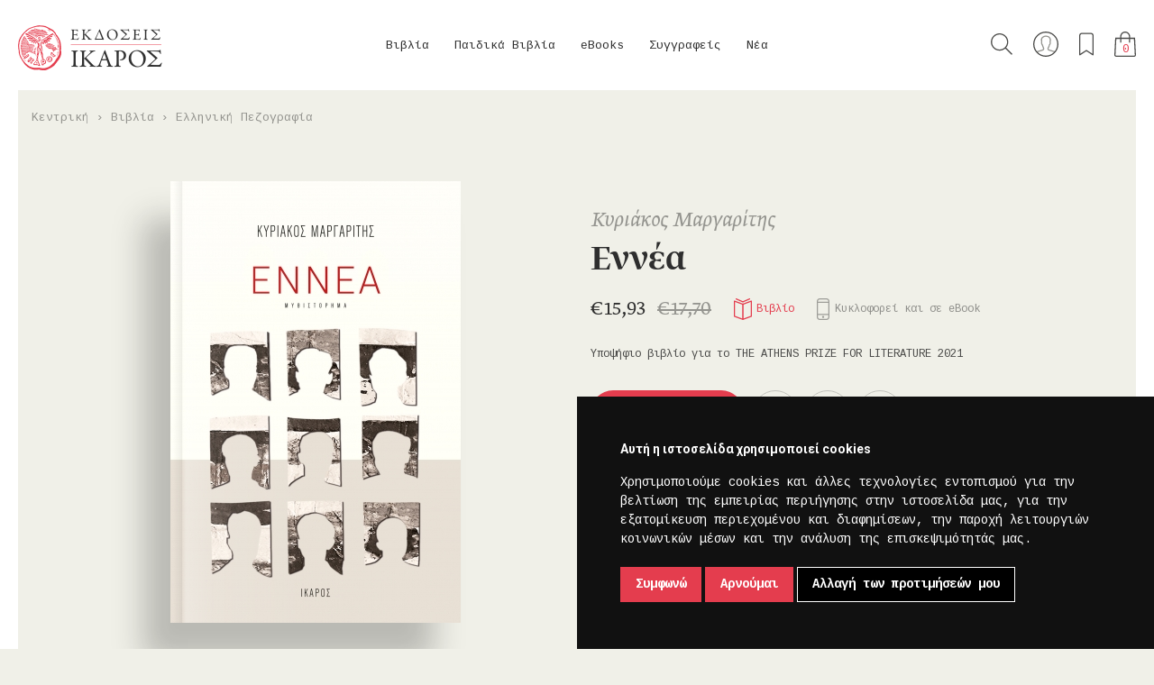

--- FILE ---
content_type: text/html; charset=utf-8
request_url: https://ikarosbooks.gr/index.php/1011-ennea.html
body_size: 94114
content:
<!DOCTYPE html>
<html class="no-js" lang="el">
<head>
  <meta charset="utf-8">
  <meta http-equiv="X-UA-Compatible" content="IE=edge,chrome=1">
  <meta http-equiv="Content-Type" content="text/html; charset=utf-8">
  <meta name="viewport" content="width=device-width, initial-scale=1.0, user-scalable=0, minimum-scale=1.0, maximum-scale=1.0, minimal-ui">
  <!-- Disable Apple's "smart" detection of phone numbers -->
  <meta name="format-detection" content="telephone=no">

  <title>Εννέα - Εκδόσεις Ίκαρος</title>

  <!-- Social share meta -->
  <meta name="description" content="Υποψήφιο βιβλίο για το THE ATHENS PRIZE FOR LITERATURE 2021">
  <meta property="fb:app_id" content="1436419983332880" />
  <meta property="og:site_name" content="Εκδόσεις Ίκαρος" />
  <meta property="og:type" content="website" />
  
  <link href="/static/img/icons/favicon.ico" rel="icon" >
  <link href="/static/img/icons/apple-touch-icon-120x120.png" rel="apple-touch-icon" sizes="120x120">
  <link href="/static/img/icons/apple-touch-icon-152x152.png" rel="apple-touch-icon" sizes="152x152">
  <link href="/static/img/icons/apple-touch-icon-180x180.png" rel="apple-touch-icon" sizes="180x180">

  <link rel="stylesheet" href="/static/css/main.min.css?v=06092024" media="screen" charset="utf-8">
  <link rel="stylesheet" href="https://fonts.typotheque.com/WF-003770-008705.css" type="text/css">

  <!-- Scripts -->
  <script src="/static/js/modernizr-2.8.3-respond-1.4.2.min.js"></script>

  <!-- Google fonts -->
  <link href="https://fonts.googleapis.com/css?family=Cousine:400,700|Roboto+Slab|Roboto:300,400,500,700&amp;subset=greek" rel="stylesheet">
  <!-- Google Recaptcha -->
  <script src="https://www.google.com/recaptcha/api.js"></script>

  <!-- Google Tag Manager -->
<script>(function(w,d,s,l,i){w[l]=w[l]||[];w[l].push({'gtm.start':
new Date().getTime(),event:'gtm.js'});var f=d.getElementsByTagName(s)[0],
j=d.createElement(s),dl=l!='dataLayer'?'&l='+l:'';j.async=true;j.src=
'https://www.googletagmanager.com/gtm.js?id='+i+dl;f.parentNode.insertBefore(j,f);
})(window,document,'script','dataLayer','GTM-P93KGS2');</script>
<!-- End Google Tag Manager -->

<!-- Google tag (gtag.js) -->
<script async src="https://www.googletagmanager.com/gtag/js?id=AW-10912790977"></script>
<script>
  window.dataLayer = window.dataLayer || [];
  function gtag(){dataLayer.push(arguments);}
  gtag('js', new Date());
  // gtag('config', 'AW-10912790977');
  gtag('config', 'UA-68166478-1');
</script>

  
  <!-- Facebook -->
  <meta property="og:description" content="Υποψήφιο βιβλίο για το THE ATHENS PRIZE FOR LITERATURE 2021" />
  <meta property="og:title" content="Εννέα" />
  <meta property="og:image" content="http://ikarosbooks.gr/media/thumbnails/4c/06/40/62/5d8d6344cbe58ed054bca476.jpg" />
  <meta property="og:url" content="https://ikarosbooks.gr/index.php/1011-ennea.html" />

  <!-- Twitter -->
  <meta name="twitter:card" content="summary_large_image">
  <meta name="twitter:site" content="@IkarosBooks">
  <meta name="twitter:title" content="Εννέα">
  <meta name="twitter:description" content="Υποψήφιο βιβλίο για το THE ATHENS PRIZE FOR LITERATURE 2021">
  <meta name="twitter:creator" content="@IkarosBooks">
  <meta name="twitter:image:src" content="https://ikarosbooks.gr/media/thumbnails/4c/06/40/62/5d8d6344cbe58ed054bca476.jpg">
  <meta name="twitter:domain" content="https://ikarosbooks.gr/index.php/1011-ennea.html">


  <!-- Facebook Pixel Code -->
  <script>
  !function(f,b,e,v,n,t,s)
  {if(f.fbq)return;n=f.fbq=function(){n.callMethod?
  n.callMethod.apply(n,arguments):n.queue.push(arguments)};
  if(!f._fbq)f._fbq=n;n.push=n;n.loaded=!0;n.version='2.0';
  n.queue=[];t=b.createElement(e);t.async=!0;
  t.src=v;s=b.getElementsByTagName(e)[0];
  s.parentNode.insertBefore(t,s)}(window,document,'script',
  'https://connect.facebook.net/en_US/fbevents.js');
  fbq('init', '6731367490210485');
  fbq('track', 'PageView');
  </script>
  <noscript>
  <img height="1" width="1"
  src="https://www.facebook.com/tr?id=6731367490210485&ev=PageView
  &noscript=1"/>
  </noscript>
  <!-- End Facebook Pixel Code -->

  <script>
  //load TrackerJS
  !function(t,n,e,o,a){function d(t){var n=~~(Date.now()/3e5),o=document.createElement(e);o.async=!0,o.src=t+"?ts="+n;var a=document.getElementsByTagName(e)[0];a.parentNode.insertBefore(o,a)}t.MooTrackerObject=a,t[a]=t[a]||function(){return t[a].q?void t[a].q.push(arguments):void(t[a].q=[arguments])},window.attachEvent?window.attachEvent("onload",d.bind(this,o)):window.addEventListener("load",d.bind(this,o),!1)}(window,document,"script","//cdn.stat-track.com/statics/moosend-tracking.min.js","mootrack");
  //tracker has to be initialized otherwise it will generate warnings and wont sendtracking events
  mootrack('init', 'ca904d4a-3ffa-4719-84f1-adabca1da2e1');
  </script>

</head>

<body id="body-product-detail" class="unscrollable">

<!-- Google Tag Manager (noscript) -->
<noscript><iframe src="https://www.googletagmanager.com/ns.html?id=GTM-P93KGS2"
height="0" width="0" style="display:none;visibility:hidden"></iframe></noscript>
<!-- End Google Tag Manager (noscript) -->

<!--[if lt IE 9]>
  <p class="browserupgrade">You are using an <strong>outdated</strong> browser. Please <a href="http://browsehappy.com/">upgrade your browser</a> to improve your experience.</p>
<![endif]-->


<div id="site-preloader"></div>




<div class="modal modal-full hidden">
  </div>

<div class="off-canvas search">
  <div class="wrapper">
    <div class="grid">
      <button class="close-btn" type="button" data-top-wrapper-open-class="search-off-canvas-open"></button>
      <h4 class="title">Αναζήτηση</h4>
      <form id="global-search" action="/index.php/search/" method="get" accept-charset="utf-8">
        <button class="search-submit" type="submit">Αναζήτηση</button>
        <input id="search-input" class="line-form-field" type="text" name="q" placeholder="Aναζητήστε βιβλίο, συγγραφέα, ISBN..." />
      </form>
    </div>
  </div>
</div>


<div class="top-wrapper">

  
<header id="site-header">
  <nav id="main-nav">
    <div class="logo">
      <a href="/index.php/"><img src="/static/img/ikaros-logo.png" width="1512" width="298" alt="Λογότυπο των εκδόσεων Ίκαρος"></a>
    </div>

    <div class="collapsed-wrapper">

      <ul id="dropdowns">
                            
          <li class="top-level-entry with-submenu">
            <a class="top-level-link" href="/index.php/books/">Βιβλία</a>
            <div class="submenu">

              
              <div class="grouping-name">
                                                                                              <a class="menugroups" href="/index.php/new-releases/-/books/!/1/60/-publication_date/">Νέες κυκλοφορίες</a>
                                                                                                                                                  <a class="menugroups" href="/index.php/offers/-/books/!/1/60/-publication_date/">Προσφορές</a>
                                                                                                                <a class="menugroups" href="/index.php/upcoming/-/books/!/1/60/-publication_date/">Υπό έκδοση</a>
                                                                    
                
                  <div class="more-categories">
                                          
                      <a class="category-link" href="/index.php/books/allilografia/!/1/60/-publication_date/">Αλληλογραφία                        <span class="category-count">17</span>
                      </a>
                                          
                      <a class="category-link" href="/index.php/books/goneis-paidi/!/1/60/-publication_date/">Γονείς & Παιδί                        <span class="category-count">4</span>
                      </a>
                                          
                      <a class="category-link" href="/index.php/books/biografia-aytobiografia/!/1/60/-publication_date/">Βιογραφία-Αυτοβιογραφία                        <span class="category-count">17</span>
                      </a>
                                          
                      <a class="category-link" href="/index.php/books/dokimio/!/1/60/-publication_date/">Δοκίμιο                        <span class="category-count">125</span>
                      </a>
                                          
                      <a class="category-link" href="/index.php/books/elliniki-pezografia/!/1/60/-publication_date/">Ελληνική Πεζογραφία                        <span class="category-count">97</span>
                      </a>
                                          
                      <a class="category-link" href="/index.php/books/elliniki-poiisi/!/1/60/-publication_date/">Ελληνική Ποίηση                        <span class="category-count">173</span>
                      </a>
                                          
                      <a class="category-link" href="/index.php/books/imerologio/!/1/60/-publication_date/">Ημερολόγιο                        <span class="category-count">13</span>
                      </a>
                                          
                      <a class="category-link" href="/index.php/books/theatro/!/1/60/-publication_date/">Θέατρο                        <span class="category-count">7</span>
                      </a>
                                          
                      <a class="category-link" href="/index.php/books/thriskeia/!/1/60/-publication_date/">Θρησκεία                        <span class="category-count">7</span>
                      </a>
                                          
                      <a class="category-link" href="/index.php/books/istoria/!/1/60/-publication_date/">Ιστορία                        <span class="category-count">11</span>
                      </a>
                                          
                      <a class="category-link" href="/index.php/books/leykoma/!/1/60/-publication_date/">Λεύκωμα                        <span class="category-count">22</span>
                      </a>
                                          
                      <a class="category-link" href="/index.php/books/meleti/!/1/60/-publication_date/">Μελέτη                        <span class="category-count">23</span>
                      </a>
                                          
                      <a class="category-link" href="/index.php/books/xeni-pezografia/!/1/60/-publication_date/">Ξένη Πεζογραφία                        <span class="category-count">114</span>
                      </a>
                                          
                      <a class="category-link" href="/index.php/books/xeni-poiisi/!/1/60/-publication_date/">Ξένη Ποίηση                        <span class="category-count">19</span>
                      </a>
                                          
                      <a class="category-link" href="/index.php/books/oikonomia-politiki/!/1/60/-publication_date/">Οικονομία & Πολιτική                        <span class="category-count">9</span>
                      </a>
                                          
                      <a class="category-link" href="/index.php/books/filosofia/!/1/60/-publication_date/">Φιλοσοφία                        <span class="category-count">29</span>
                      </a>
                                          
                      <a class="category-link" href="/index.php/books/psychologia/!/1/60/-publication_date/">Ψυχολογία                        <span class="category-count">22</span>
                      </a>
                                          
                      <a class="category-link" href="/index.php/books/graphic-novel/!/1/60/-publication_date/">Graphic Novel                        <span class="category-count">14</span>
                      </a>
                                      </div>

                              </div>
            </div>
          </li>
                            
          <li class="top-level-entry with-submenu">
            <a class="top-level-link" href="/index.php/childrens-books/">Παιδικά Βιβλία</a>
            <div class="submenu">

                              <img class="childrens-books-logo" src="/static/img/icons/icon-menu-child.png" alt="Παιδικά βιβλία των εκδόσεων Ίκαρος" />
              
              <div class="grouping-name">
                                                                                              <a class="menugroups" href="/index.php/new-releases/-/childrens-books/!/1/60/-publication_date/">Νέες κυκλοφορίες</a>
                                                                                                                                                  <a class="menugroups" href="/index.php/offers/-/childrens-books/!/1/60/-publication_date/">Προσφορές</a>
                                                                                                                <a class="menugroups" href="/index.php/upcoming/-/childrens-books/!/1/60/-publication_date/">Υπό έκδοση</a>
                                                                    
                
                                    <div class="more-categories">

                                          <a class="category-link without-dash" href="/index.php/childrens-books/age__apo-1-etoys/!/1/60/-publication_date/">από 1 έτους</a>
                                          <a class="category-link without-dash" href="/index.php/childrens-books/age__apo-3-eton/!/1/60/-publication_date/">από 3 ετών</a>
                                          <a class="category-link without-dash" href="/index.php/childrens-books/age__apo-5-eton/!/1/60/-publication_date/">από 5 ετών</a>
                                          <a class="category-link without-dash" href="/index.php/childrens-books/age__apo-7-eton/!/1/60/-publication_date/">από 7 ετών</a>
                                          <a class="category-link without-dash" href="/index.php/childrens-books/age__apo-9-eton/!/1/60/-publication_date/">από 9 ετών</a>
                    
                  </div>
                  <div class="series">
                    <span class="title grey center-x">Σειρές</span>
                    <ul class="series-list">

                                              <li class="series-list-item">
                          <a class="series-link" href="/index.php/childrens-books/o-arkoydakos/!/1/60/-publication_date/">Ο Αρκουδάκος</a>
                        </li>
                                              <li class="series-list-item">
                          <a class="series-link" href="/index.php/childrens-books/biblia-gnoseon/!/1/60/-publication_date/">Βιβλία Γνώσεων</a>
                        </li>
                                              <li class="series-list-item">
                          <a class="series-link" href="/index.php/childrens-books/bazo-mpros/!/1/60/-publication_date/">Βάζω μπρος!</a>
                        </li>
                                              <li class="series-list-item">
                          <a class="series-link" href="/index.php/childrens-books/max-loi-chronotaxidiotes/!/1/60/-publication_date/">Μαξ & Λόη, Χρονοταξιδιώτες</a>
                        </li>
                                              <li class="series-list-item">
                          <a class="series-link" href="/index.php/childrens-books/onoma-moy-einai/!/1/60/-publication_date/">Το όνομά μου είναι...</a>
                        </li>
                                              <li class="series-list-item">
                          <a class="series-link" href="/index.php/childrens-books/skantar/!/1/60/-publication_date/">Σκάνταρ</a>
                        </li>
                                              <li class="series-list-item">
                          <a class="series-link" href="/index.php/childrens-books/tik-kai-tela/!/1/60/-publication_date/">Τικ και Τέλα</a>
                        </li>
                                              <li class="series-list-item">
                          <a class="series-link" href="/index.php/childrens-books/koykoy-tsa/!/1/60/-publication_date/">Κούκου-τσα</a>
                        </li>
                                              <li class="series-list-item">
                          <a class="series-link" href="/index.php/childrens-books/o-noi-kai-i-falaina/!/1/60/-publication_date/">Ο Νόι και η φάλαινα</a>
                        </li>
                                              <li class="series-list-item">
                          <a class="series-link" href="/index.php/childrens-books/psaxe-na-breis/!/1/60/-publication_date/">Ψάξε να βρεις!</a>
                        </li>
                                              <li class="series-list-item">
                          <a class="series-link" href="/index.php/childrens-books/paizo-kryfto/!/1/60/-publication_date/">Παίζω κρυφτό!</a>
                        </li>
                                              <li class="series-list-item">
                          <a class="series-link" href="/index.php/childrens-books/diabaza-poiites-tis-genias-toy/!/1/60/-publication_date/">Αν διάβαζα ποιητές της γενιάς του '30</a>
                        </li>
                                              <li class="series-list-item">
                          <a class="series-link" href="/index.php/childrens-books/pitsimpoyinoi/!/1/60/-publication_date/">Πιτσιμπουίνοι</a>
                        </li>
                                              <li class="series-list-item">
                          <a class="series-link" href="/index.php/childrens-books/karabia/!/1/60/-publication_date/">Καράβια</a>
                        </li>
                                              <li class="series-list-item">
                          <a class="series-link" href="/index.php/childrens-books/koynelos-kai-arkoyda/!/1/60/-publication_date/">Κούνελος και Αρκούδα</a>
                        </li>
                                              <li class="series-list-item">
                          <a class="series-link" href="/index.php/childrens-books/niar-noyar/!/1/60/-publication_date/">Νιαρ Νουάρ</a>
                        </li>
                                              <li class="series-list-item">
                          <a class="series-link" href="/index.php/childrens-books/oliver-jeffers/!/1/60/-publication_date/">Oliver Jeffers</a>
                        </li>
                                              <li class="series-list-item">
                          <a class="series-link" href="/index.php/childrens-books/christoygenniatika/!/1/60/-publication_date/">Χριστουγεννιάτικα</a>
                        </li>
                      
                    </ul>
                  </div>
                  <div class="more-links">
                    <a class="apps" href="/index.php/apps/">Ψηφιακές Εφαρμογές</a>
                    <a class="facebook" href="https://www.facebook.com/ikaroskids" target="_blank">Βρείτε μας στο Facebook</a>
                    <!-- <a class="programs" href="/index.php/blog/?cat_id=87">Εκπαιδευτικά Προγράμματα</a> -->
                    <a class="tik-kai-tela" href="http://www.tikkaitela.gr/" target="_blank">Περισσότερο παιχνίδι</a>
                  </div>

                              </div>
            </div>
          </li>
                            
          <li class="top-level-entry with-submenu">
            <a class="top-level-link" href="/index.php/ebooks/">eBooks</a>
            <div class="submenu">

              
              <div class="grouping-name">
                                                                                              <a class="menugroups" href="/index.php/new-releases/-/ebooks/!/1/60/-publication_date/">Νέες κυκλοφορίες</a>
                                                                                                                                                  <a class="menugroups" href="/index.php/offers/-/ebooks/!/1/60/-publication_date/">Προσφορές</a>
                                                                                                                <a class="menugroups" href="/index.php/upcoming/-/ebooks/!/1/60/-publication_date/">Υπό έκδοση</a>
                                                                    
                
                  <div class="more-categories">
                                          
                      <a class="category-link" href="/index.php/ebooks/allilografia/!/1/60/-publication_date/">Αλληλογραφία                        <span class="category-count">1</span>
                      </a>
                                          
                      <a class="category-link" href="/index.php/ebooks/goneis-paidi/!/1/60/-publication_date/">Γονείς & Παιδί                        <span class="category-count">4</span>
                      </a>
                                          
                      <a class="category-link" href="/index.php/ebooks/biografia/!/1/60/-publication_date/">Βιογραφία                        <span class="category-count">8</span>
                      </a>
                                          
                      <a class="category-link" href="/index.php/ebooks/dokimio/!/1/60/-publication_date/">Δοκίμιο                        <span class="category-count">23</span>
                      </a>
                                          
                      <a class="category-link" href="/index.php/ebooks/istoria/!/1/60/-publication_date/">Ιστορία                        <span class="category-count">2</span>
                      </a>
                                          
                      <a class="category-link" href="/index.php/ebooks/elliniki-pezografia/!/1/60/-publication_date/">Ελληνική Πεζογραφία                        <span class="category-count">53</span>
                      </a>
                                          
                      <a class="category-link" href="/index.php/ebooks/xeni-pezografia/!/1/60/-publication_date/">Ξένη Πεζογραφία                        <span class="category-count">103</span>
                      </a>
                                          
                      <a class="category-link" href="/index.php/ebooks/oikonomia-politiki/!/1/60/-publication_date/">Οικονομία & Πολιτική                        <span class="category-count">5</span>
                      </a>
                                          
                      <a class="category-link" href="/index.php/ebooks/paidika/!/1/60/-publication_date/">Παιδικά                        <span class="category-count">4</span>
                      </a>
                                          
                      <a class="category-link" href="/index.php/ebooks/poiisi/!/1/60/-publication_date/">Ποίηση                        <span class="category-count">10</span>
                      </a>
                                          
                      <a class="category-link" href="/index.php/ebooks/filosofia/!/1/60/-publication_date/">Φιλοσοφία                        <span class="category-count">10</span>
                      </a>
                                          
                      <a class="category-link" href="/index.php/ebooks/psychologia/!/1/60/-publication_date/">Ψυχολογία                        <span class="category-count">11</span>
                      </a>
                                      </div>

                              </div>
            </div>
          </li>
                <li class="top-level-entry">
          <a class="top-level-link" href="/index.php/authors/">Συγγραφείς</a>
        </li>
        <li class="top-level-entry">
          <a class="top-level-link" href="/index.php/blog/">Νέα</a>
        </li>

      </ul>

      <div class="subnav">
        <a href="#" class="search" title="Αναζήτηση">Αναζήτηση</a>
        <a class="account" href="/index.php/customers/shipping_address/" title="Ο λογαριασμός μου">Ο λογαριασμός μου</a>
        <a href="/index.php/customers/wishlist/" class="favorites" title="Τα αγαπημένα μου">Τα αγαπημένα μου</a>
        <a href="/index.php/basket/" class="basket" title="Το καλάθι μου"><span class="item-count">0</span></a>
        <button class="close-btn" type="button"></button>
      </div>

      <div class="collapsed-search">
        <form id="collapsed-global-search" action="/index.php/search/" method="get" accept-charset="utf-8">
          <button class="search-submit" type="submit">Αναζήτηση</button>
          <input id="collapsed-search-input" class="transparent-form-field" type="text" name="q" placeholder="Aναζήτηση">
        </form>
      </div>
    </div>

    <div class="collapsed-only">
      <a class="basket" href="/index.php/basket/" title="Το καλάθι μου"><span class="item-count">0</span></a>

      <button class="collapsed-menu-toggle" type="button">
        <span class="line"></span>
        <span class="line"></span>
        <span class="line"></span>
      </button>
    </div>

  </nav>
</header>

  <div class="sticky book">
  <div class="grid-thin">

    <div class="sticky-book-detalis">
      <img src="/media/thumbnails/f8/b7/e4/f1/6f1c7e1b0f392938a7458296.jpg" alt="Εννέα">
      <div class="info">
                <span class="author">Κυριάκος Μαργαρίτης</span>        <br>
        <span class="title">Εννέα</span>
      </div>
    </div>

    <div class="sticky-form">
                        <form class="add-to-cart-form" action="/index.php/basket/add/1011" method="post" accept-charset="utf-8" data-remote="true">
            <div style="display:none"><input type="hidden" name="csrfmiddlewaretoken" value="a53691240b2c8170424ab4e4d0a1193d" /></div>                          <input type="hidden" name="uid" id="id_uid" value="994" />                          <input type="hidden" name="qty" id="id_qty" value="1" />                        <button class="btn sticky-addBasket btn-add-to-cart" type="submit">Στο καλάθι</button>
          </form>
                    <div>
        <form class="add-to-wishlist-form inline-blk" action="/index.php/customers/wishlist/add/" method="post" accept-charset="utf-8" data-remote="true">
          <div style="display:none"><input type="hidden" name="csrfmiddlewaretoken" value="a53691240b2c8170424ab4e4d0a1193d" /></div>                      <input type="hidden" name="product_id" id="id_product_id" value="1011" />                    <input type="hidden" name="next" value="/index.php/1011-ennea.html">
          <button class="ghost-btn add-to-wishlist" type="submit">Προσθήκη στα επιθυμητά</button>
        </form>
        <a class="facebook ghost-btn small-window-opener" href="https://www.facebook.com/sharer/sharer.php?u=https%3A%2F%2Fikarosbooks.gr%2Findex.php%2F1011-ennea.html" target="_blank">Μοιραστείτε το στο facebook.</a>
        <a class="twitter ghost-btn small-window-opener" href="https://twitter.com/intent/tweet?button_hashtag=ikarosbooks&text=%CE%95%CE%BD%CE%BD%CE%AD%CE%B1%3A+https%3A%2F%2Fikarosbooks.gr%2Findex.php%2F1011-ennea.html&via=IkarosBooks" target="_blank">Μοιραστείτε το στο twitter.</a>
      </div>
    </div>

  </div>
</div>

<nav class="breadcrump">
  <ul>
    <li>
      <a href="/index.php/">Κεντρική</a>
    </li>
        <li>      <a href="/index.php/books/!/1/60/-publication_date/">Βιβλία</a></li> <li>      <a href="/index.php/books/elliniki-pezografia/!/1/60/-publication_date/">Ελληνική Πεζογραφία</a></li>
  </ul>
</nav>

<div class="book-section">
  <div class="wrapper">
    <section class="grid" style="padding-bottom: 40px;">

      <div class="graphics">
        <span class="book-cover-overlay">
          <img class="book-cover" src="/media/thumbnails/13/33/8b/66/9cb00a20b8451935a05609fb.jpg">
        </span>
      </div>

      <div class="book-details">
        <h3 class="authors">Κυριάκος Μαργαρίτης</h3>
        <h1 class="book-title">Εννέα</h1>
        <h5 class="book-subtitle"></h5>
        <div class="details">

                                              <span >&euro;15,93</span>
              <span class="reduced-price line-through">&euro;17,70</span>
                      

                      <div class="alt-version">
              <span class="icon book active">Βιβλίο</span>
              <a href="/index.php/1043-ennea-ebook.html" class="icon ebook">Κυκλοφορεί και σε eBook</a>
            </div>
                  </div>

        <p>Υποψήφιο βιβλίο για το THE ATHENS PRIZE FOR LITERATURE 2021 </br></p>
                                                    <form class="add-to-cart-form" action="/index.php/basket/add/1011" method="post" accept-charset="utf-8" style="margin-top: 30px" data-remote="true">
                <div style="display:none"><input type="hidden" name="csrfmiddlewaretoken" value="a53691240b2c8170424ab4e4d0a1193d" /></div>                                  <input type="hidden" name="uid" id="id_uid" value="994" />                                  <input type="hidden" name="qty" id="id_qty" value="1" />                                <button class="btn btn-add-to-cart" type="submit">Στο καλάθι</button>
              </form>
                              
        <form class="add-to-wishlist-form  inline-blk" action="/index.php/customers/wishlist/add/" method="post" accept-charset="utf-8" data-remote="true">
          <div style="display:none"><input type="hidden" name="csrfmiddlewaretoken" value="a53691240b2c8170424ab4e4d0a1193d" /></div>                      <input type="hidden" name="product_id" id="id_product_id" value="1011" />                    <input type="hidden" name="next" value="/index.php/1011-ennea.html">
          <div class="buttons">
            <button class="ghost-btn add-to-wishlist" type="submit">Προσθήκη στα επιθυμητά</button>
            <div class="socials">
              <a class="facebook ghost-btn small-window-opener" href="https://www.facebook.com/sharer/sharer.php?u=https%3A%2F%2Fikarosbooks.gr%2Findex.php%2F1011-ennea.html" target="_blank">Μοιραστείτε το στο facebook.</a>
              <a class="twitter ghost-btn small-window-opener" href="https://twitter.com/intent/tweet?button_hashtag=ikarosbooks&text=%CE%95%CE%BD%CE%BD%CE%AD%CE%B1%3A+https%3A%2F%2Fikarosbooks.gr%2Findex.php%2F1011-ennea.html&via=IkarosBooks" target="_blank">Μοιραστείτε το στο twitter.</a>
            </div>
          </div>
        </form>

            </section>
  </div>

  <div class="arrow-down">
    <span>
      <img src="/static/img/icons/arrow-down.png">
    </span>
  </div>

</div>


<div style="border-bottom: 2px solid white; padding-top: 100px;">
  <div class="wrapper">
    <section class="grid">

      <div class="main-body dynamic-markdown">
        <h6>ΠΕΡΙΓΡΑΦΗ</h6>
        <h3><em>L. S. 8605 SPECIAL LETTER BY ORDER 13.3.1957.</em> </br></h3>

<h3><em>Ώρα 7.30 μ.μ. Η πιο όμορφη μέρα της ζωής μου.</em> </br></br></h3>

<p><em>Η πιο όμορφη ώρα. / Μη ρωτάτε γιατί. / Αγγελούδι δεν είναι </br>
μ’ αγγελούδι όμως μοιάζει· / μια μικρή μπεμπεκούλα</br>
δέστε πώς με κοιτάζει! / Στην αθώα ματιά της</br>
κάποια αχτίδα πλανιέται / κι’ έν’ αστέρι καινούργιο</br>
λες μαζί της γεννιέται. / Ναι το ξέρω – καθένας μας</br>
έτσι αθώος γεννήθηκε· / μα… καθένας πλανήθηκε</br>
στα πυκνά τα σκοτάδια / κι όταν –φευ– το θυμήθηκε</br>
η καρδιά του ήταν άδεια· / κι ίσως νάταν αργά.</em> </br></br></p>

<p>Έτσι αρχίζει η τελευταία επιστολή του τελευταίου αγωνιστή της ΕΟΚΑ που απαγχονίστηκε από τους Βρετανούς στις Κεντρικές Φυλακές Λευκωσίας, τις πρώτες ώρες της 14ης Μαρτίου 1957. Το όνομά του ήταν Ευαγόρας Παλληκαρίδης. Ήταν 19 ετών. Ήταν ο ένατος νεκρός της αγχόνης.</p>

<p>Έτσι τελειώνει η τελευταία επιστολή: <em>Σας φιλώ όλους… γραπτώς και εξ αποστάσεως. Ευαγόρας.</em> Σε αυτή την απόσταση αντιγράφω μερικά πράγματα.</p>
      </div>

      <div class="more-details">
        <h6>ΛΕΠΤΟΜΕΡΕΙΕΣ</h6>

                                                      Ελληνική Πεζογραφία                          <br>
                        Ημερομηνία έκδοσης: 25/10/2021<br>
        
                <br>Σελίδες: 464        <br>Διαστάσεις: 13,3 x 20,5 εκ.        <br><span>ISBN:</span> 978-960-572-433-7        
                  <a class="sample-link" href="https://issuu.com/ikarosbooks/docs/9789605724337" target="_blank">Διαβάστε ένα απόσπασμα</a>
              </div>

    </section>
  </div>
</div>


  <section class="reviews-section">
    <div class="reviews-carousel">
              <div class="review-wrapper">
          <div class="review">
            <div class="review-text dynamic-markdown">
              <p>"...Ο Κυριάκος Μαργαρίτης χρησιμοποιεί πολλές ιστορικές αναφορές για τα περιστατικά εκείνης της περιόδου, πολλά χρόνια πριν και αρκετά αργότερα. Η γραφή του είναι πολυεπίπεδη. Οι στοχασμοί του βυθίζουν σε σκέψεις τον αναγνώστη καθώς αντιλαμβάνεται τις πραγματικές αξίες του ανθρώπου σε αυτή την ζωή. Θα πρέπει να αναφέρω ότι εντυπωσιάστηκα από τον τρόπο γραφής του συγγραφέα, τις παρομοιώσεις του και το εκλεπτυσμένο λεξιλόγιό του. Τρία σημαντικά στοιχεία που θα σας συγκινήσουν κρατώντας στα χέρια σας αυτό το βιβλίο."</p>
            </div>
            <div class="credits">
              <a href="https://www.maxmag.gr/book/ennea/" target="_blank">Μαρία Αντωνίου, MaxMag</a>
            </div>
          </div>
        </div>
              <div class="review-wrapper">
          <div class="review">
            <div class="review-text dynamic-markdown">
              <p>"...Πυκνός θραυσματικός λόγος που θυμίζει συναξαριστή ή αρχειακές καταβυθίσεις του Ν. Γ. Πεντζίκη στη νέα εμφάνιση του κύπριου Κυριάκου Μαργαρίτη, μια έκκεντρη αποσπασματική σύνθεση, τμήμα ευρύτερου μυθιστορηματικού κύκλου, μεταξύ παλίμψηστου χρονικού και εθνικής μυθιστορίας."</p>
            </div>
            <div class="credits">
              <a href="https://www.efsyn.gr/tehnes/ekdoseis-biblia/anoihto-biblio/323244_anagnostiki-pyxida-gia-2021" target="_blank">Αριστοτέλης Σαΐνης, Εφημερίδα των Συντακτών</a>
            </div>
          </div>
        </div>
              <div class="review-wrapper">
          <div class="review">
            <div class="review-text dynamic-markdown">
              <p>"Στα αξιοσημείωτα της εκδοτικής παραγωγής των τελευταίων μηνών και το <em>Εννέα</em> του Κυριάκου Μαργαρίτη, ένα μυθιστόρημα τόσο περίτεχνο και γραμμένο με τέτοια αγάπη και μεράκι, που προκαλεί συγκίνηση. Η αφήγηση ακολουθεί μια συνειρμική διαδρομή, οι λογοτεχνικές αναφορές συναντούν την παράδοση της ορθοδοξίας, η Ιστορία μπλέκεται με το προσωπικό στοιχείο. Ένας άθλος."</p>
            </div>
            <div class="credits">
              <a href="https://www.kathimerini.gr/k/k-magazine/561645238/special-vivlio-protaseis-apo-tis-ekdoseis-ton-teleytaion-minon/" target="_blank">Άθως Δημουλάς, Περιοδικό Κ</a>
            </div>
          </div>
        </div>
              <div class="review-wrapper">
          <div class="review">
            <div class="review-text dynamic-markdown">
              <p>"Με μοχλό τα γεγονότα της περιόδου όπου οι Βρετανοί είχαν υπό την κατοχή τους το μαρτυρικό νησί της Κύπρου, ξετυλίγεται το κουβάρι της ιστορίας του απαγχονισμού του στρατιώτη που είναι και ο πρωταγωνιστής του βιβλίου, ενός βιβλίου συγκλονιστικού που δεν αφήνει περιθώρια σε κανέναν να καταλάβει τις φρικαλεότητες που λάμβαναν χώρα από τους κατακτητές. Το νησί υπέφερε και υποφέρει μέχρι σήμερα και η εν ψυχρώ εκτέλεση αποτελεί ένα σημάδι βαρβαρότητας και αγριότητας και ο Μαργαρίτης το αποτυπώνει με τον πιο δραματικό τρόπο."</p>
            </div>
            <div class="credits">
              <a href="https://www.bookfeed.gr/2021/12/20/i-elliniki-logotechnia-xanazei-tin-akmi-tis-mesa-apo-16-1-xechorista-vivlia-2/" target="_blank">Γιάννης Αντωνιάδης, Bookfeed</a>
            </div>
          </div>
        </div>
              <div class="review-wrapper">
          <div class="review">
            <div class="review-text dynamic-markdown">
              <p>"Ακριβώς <em>Εννέα</em> τιτλοφορείται το ογκώδες, πολυσχιδές, κατορθωμένο μυθιστόρημα του Κυριάκου Μαργαρίτη. Πρόκειται για μυθιστόρημα κεντημένο με τέτοιο τρόπο, ώστε να μην αποκαλύπτονται, χάριν της αναγνωστικής απόλαυσης, οι ραφές του, οι πλήθος κειμενικές αναφορές. Σε αυτό το από άμβωνος θανάτου συγγραφικό εγχείρημα, φιλόδοξο, αλλά γερά αρθρωμένο, η Κύπρος προβάλλεται τρόπον τινά ως κείμενο με ρίζες και παλιές, χωρίς στιγμή να εκπίπτει σε θρηνωδία η ποιητική περί κυπριακής γης και περί θανάτου, οι μνήμες μπολιάζονται από τις τροπές της ιστορίας, ιδιαίτερα την εποχή της Αγγλοκρατίας, εποχή σημαίνουσα και σημαδιακή για τα ψηλαφίσουμε και, ίσως, να αντιληφθούμε, την κυπριακή συνθήκη.</p>
            </div>
            <div class="credits">
              <a href="" target="_blank">Ηλίας Καφάογλου, Εφημερίδα των Συντακτών</a>
            </div>
          </div>
        </div>
              <div class="review-wrapper">
          <div class="review">
            <div class="review-text dynamic-markdown">
              <p>"...Διαμάντι. Λογοτεχνίας. Αφήγησης. Ειλικρίνειας. Αισθητικής. Κομψοτέχνημα. Γλώσσας. Γραφής. Πυκνότητας. Λυρισμού. Μεστό. Ώριμο. Σοφό. Μεγαλειώδες. Το μοναδικό βιβλίο που διάβασα τόσο προσεκτικά. Ο τερματισμός γινόταν αφετηρία και η αφετηρία γινόταν τερματισμός. Ο Κυριάκος Μαργαρίτης αποδεικνύει, με αυτό το καθηλωτικό ανάγνωσμα, που δεν είναι απλώς μυθιστόρημα, είναι και ελεγεία, είναι και ωδή, είναι και σπάραγμα, είναι και αντίδωρο, ότι ανήκει στα υψηλά, στα πολύ υψηλά, διαζώματα της λογοτεχνικής οικογένειας. Υποκλίνομαι στην έμπνευσή του, στην ταπεινότητά του αλλά, κυρίως, στην ανάδειξη της αλήθειας πέρα και πάνω από σκοπιμότητες…"</p>
            </div>
            <div class="credits">
              <a href="http://alithia.com.cy/" target="_blank">Ανδρέας Κούνιος, Εφημερίδα Αλήθεια</a>
            </div>
          </div>
        </div>
              <div class="review-wrapper">
          <div class="review">
            <div class="review-text dynamic-markdown">
              <p>"...Η <em>Κρόνακα</em> και το <em>Εννέα</em> του Κυριάκου Μαργαρίτη, όπως και οι <em>Πρωτόπλαστοι</em> του Σωφρόνη Σωφρονίου, είναι γιγαντογραφίες που δημιουργούν τεράστια παλίμψηστα, κυρίως διακειμενικής φύσεως ο πρώτος, ιστορικής ο δεύτερος, ώστε να εντάξουν τη σύγχρονη μεταπολεμική ιστορία του νησιού στο ευρύτερο πανόραμα του κυπριακού παρελθόντος."</p>
            </div>
            <div class="credits">
              <a href="https://bookpress.gr/kritikes/elliniki-pezografia/15165-kypriaki-pezografia-kai-istoria-mia-sxesi-travmatos-perantonakis" target="_blank">Γιώργος Ν. Περαντωνάκης, Bookpress.gr</a>
            </div>
          </div>
        </div>
              <div class="review-wrapper">
          <div class="review">
            <div class="review-text dynamic-markdown">
              <p>"Πρόκειται συνεπώς για την ιστορία ενός αμνημόνευτου μέλλοντος και του στεναγμού του που ο συγγραφέας αναλαμβάνει να καταγράψει μέσα από μια μείζονα φιλοδοξία: με ένα Χρονικό, μια νέα <em>Κρόνακα</em>, στο πρότυπο της μεσαιωνικής χρονογραφίας του Λεόντιου Μαχαιρά. Ένα έπος που θα δροσίζει το μέτωπο, θα ζεσταίνει το στήθος."</p>
            </div>
            <div class="credits">
              <a href="https://www.topontiki.gr/2022/04/02/iper-tis-ton-panton-enoseon/" target="_blank">Κώστας Χατζηαντωνίου, Το Ποντίκι</a>
            </div>
          </div>
        </div>
              <div class="review-wrapper">
          <div class="review">
            <div class="review-text dynamic-markdown">
              <p>"Το βιβλίο ως έχει, ανάγεται λοιπόν και σε στοχασμό/πραγματεία πάνω στη λογική, αλλά πρωτίστως στον παραλογισμό κάθε υπερβατικού/επαναστατικού κινήματος που αφορμάται από μια συνθήκη για να προσεγγίσει μια άλλη, θεμελιακά διαφορετική, συνθήκη. Το βιβλίο συνιστά λοιπόν όχι μόνο μια προσευχή πεντακοσίων σελίδων αλλά και μια “επιχειρηματολογία” για το θυσιάζειν."</p>
            </div>
            <div class="credits">
              <a href="https://www.istos.gr/literature/reviews/kopiaste" target="_blank">Αλέξανδρος Ζωγραφάκης, Istos.gr</a>
            </div>
          </div>
        </div>
          </div>
  </section>



    <div class="titles" style="padding-bottom: 50px;">

          <div style="padding-bottom: 20px;">
        <div class="author-img small-thumb">
          <img src="/media/thumbnails/f3/1e/1d/d6/94c962ec1b726e22b6d48ef4.jpg" alt="Κυριάκος Μαργαρίτης" width="130" height="130">
        </div>
      </div>
    
    <div style="margin-bottom: 40px;">
      <h1 class="author-name product">Κυριάκος Μαργαρίτης</h1>
              <div class="author-text">
          <p>Ο Κυριάκος Μαργαρίτης γεννήθηκε στην Κύπρο το 1982. Το 1996 δημοσίευσε σε τοπική εφημερίδα το μυθιστόρημα επιφυλλίδων <em>Ο Γιωρκής ο Καρπασίτης</em>, που κυκλοφόρησε σε μορφή βιβλίου το 1998. Το 2014 έγραψε το μυθιστόρημα <em>Κρόνακα</em> (Ίκαρος... <a class="read-more-toggle" href="/index.php/authors/margaritis-kyriakos">Περισσότερα</a>        </div>
          </div>

          <div class="grouping-name">
        <span class="underlined">Άλλα βιβλία στον Ίκαρο</span>
      </div>
      </div>

      <div class="wrapper maxw">
      <div class="grid product-list">
                                                      
<article class="product enforced-height">
  <a href="/index.php/774-kronaka.html">
    <div class="graphics">
      <div class="overlay">
        <span class="book-cover-overlay">
          <img class="book-cover" src="/media/thumbnails/80/c6/1c/02/84b5c1e005b1c44d2df241d1.jpg" width="100%" alt="Κρόνακα">
        </span>
                                            <form class="add-to-cart-form" action="/index.php/basket/add/774" method="post" accept-charset="utf-8" data-remote="true">
                <div style="display:none"><input type="hidden" name="csrfmiddlewaretoken" value="a53691240b2c8170424ab4e4d0a1193d" /></div>                                                  <input type="hidden" name="uid" id="id_uid" value="757" />                                  <input type="hidden" name="qty" id="id_qty" value="1" />                                <button class="ghost-btn add-to-cart" type="submit">Προσθήκη στο καλάθι</button>
              </form>
                                <form class="add-to-wishlist-form" action="/index.php/customers/wishlist/add/" method="post" accept-charset="utf-8" data-remote="true">
            <div style="display:none"><input type="hidden" name="csrfmiddlewaretoken" value="a53691240b2c8170424ab4e4d0a1193d" /></div>                          <input type="hidden" name="product_id" id="id_product_id" value="774" />                        <input type="hidden" name="next" value="/index.php/1011-ennea.html">
            <button class="ghost-btn add-to-wishlist" type="submit">Προσθήκη στα επιθυμητά</button>
          </form>
              </div>
    </div>

    
    <div class="product-info">
                        <span class="grey">Κυριάκος Μαργαρίτης</span><br />
              
      Κρόνακα      
                    <p class="padtop10">
                      <span>&euro;13,95</span>
            <span class="grey line-through">&euro;15,50</span>
                  </p>
          </div>
  </a>
</article>
                                                                                                        
<article class="product enforced-height">
  <a href="/index.php/1191-sampson.html">
    <div class="graphics">
      <div class="overlay">
        <span class="book-cover-overlay">
          <img class="book-cover" src="/media/thumbnails/de/78/80/a1/72d76977f0768af5b047281f.jpg" width="100%" alt="Σαμψών">
        </span>
                                            <form class="add-to-cart-form" action="/index.php/basket/add/1191" method="post" accept-charset="utf-8" data-remote="true">
                <div style="display:none"><input type="hidden" name="csrfmiddlewaretoken" value="a53691240b2c8170424ab4e4d0a1193d" /></div>                                                  <input type="hidden" name="uid" id="id_uid" value="1174" />                                  <input type="hidden" name="qty" id="id_qty" value="1" />                                <button class="ghost-btn add-to-cart" type="submit">Προσθήκη στο καλάθι</button>
              </form>
                                <form class="add-to-wishlist-form" action="/index.php/customers/wishlist/add/" method="post" accept-charset="utf-8" data-remote="true">
            <div style="display:none"><input type="hidden" name="csrfmiddlewaretoken" value="a53691240b2c8170424ab4e4d0a1193d" /></div>                          <input type="hidden" name="product_id" id="id_product_id" value="1191" />                        <input type="hidden" name="next" value="/index.php/1011-ennea.html">
            <button class="ghost-btn add-to-wishlist" type="submit">Προσθήκη στα επιθυμητά</button>
          </form>
              </div>
    </div>

    
    <div class="product-info">
                        <span class="grey">Κυριάκος Μαργαρίτης</span><br />
              
      Σαμψών      
                    <p class="padtop10">
                      <span>&euro;18,00</span>
            <span class="grey line-through">&euro;20,00</span>
                  </p>
          </div>
  </a>
</article>
                                                                            
<article class="product enforced-height">
  <a href="/index.php/1240-symban-74.html">
    <div class="graphics">
      <div class="overlay">
        <span class="book-cover-overlay">
          <img class="book-cover" src="/media/thumbnails/79/ff/5e/d1/0b4eca6366f146a1f9a1a6e0.jpg" width="100%" alt="Συμβάν 74">
        </span>
                                            <form class="add-to-cart-form" action="/index.php/basket/add/1240" method="post" accept-charset="utf-8" data-remote="true">
                <div style="display:none"><input type="hidden" name="csrfmiddlewaretoken" value="a53691240b2c8170424ab4e4d0a1193d" /></div>                                                  <input type="hidden" name="uid" id="id_uid" value="1223" />                                  <input type="hidden" name="qty" id="id_qty" value="1" />                                <button class="ghost-btn add-to-cart" type="submit">Προσθήκη στο καλάθι</button>
              </form>
                                <form class="add-to-wishlist-form" action="/index.php/customers/wishlist/add/" method="post" accept-charset="utf-8" data-remote="true">
            <div style="display:none"><input type="hidden" name="csrfmiddlewaretoken" value="a53691240b2c8170424ab4e4d0a1193d" /></div>                          <input type="hidden" name="product_id" id="id_product_id" value="1240" />                        <input type="hidden" name="next" value="/index.php/1011-ennea.html">
            <button class="ghost-btn add-to-wishlist" type="submit">Προσθήκη στα επιθυμητά</button>
          </form>
              </div>
    </div>

    
    <div class="product-info">
                        <span class="grey">Κυριάκος Μαργαρίτης</span><br />
              
      Συμβάν 74      
                    <p class="padtop10">
                      <span>&euro;18,00</span>
            <span class="grey line-through">&euro;20,00</span>
                  </p>
          </div>
  </a>
</article>
                                    </div>
    </div>
  

  <a class="back-to-top" href="#"></a>

  <footer id="site-footer">
  <div class="wrapper">
    <div class="grid">

      <div class="about">
        <a href="/index.php/about/">Ο Ίκαρος</a><br >
        <a href="/index.php/help/">Βοήθεια</a><br />
        <a href="/index.php/contact/">Επικοινωνία</a>
        <br /><br />
                <a href="/index.php/english/">English & Foreign Rights</a>
        <br>
        <a class="hoverless" href="/index.php/" title="Σύνδεσμος στην αρχική σελίδα των εκδόσεων Ίκαρος">
          <img class="logo" src="/static/img/icons/ikaros-mark.png" alt="Το λογότυπο των εκδόσεων Ίκαρος σε κόκκινο χρώμα." width="52" height="54">
        </a>
      </div>

      <div class="follow">
        <h5 class="small-title">Follow us</h5>
        <div class="icons">
          <a class="facebook ghost-btn" href="https://www.facebook.com/ikarosbooks" target="_blank">Η σελίδα μας στο facebook.</a>
          <a class="twitter ghost-btn" href="https://twitter.com/ikarosbooks"  target="_blank">Η σελίδα μας στο twitter.</a>
          <a class="instagram ghost-btn" href="https://instagram.com/ikarosbooks"  target="_blank">Η σελίδα μας στο instagram.</a>
                  </div>
      </div>

      <div class="newsletter">
        <h5 class="small-title">Newsletter</h5>
        <div class="newsletter-form-wrapper">
          <form id="newsletter-form" action="/index.php/newsletter/" method="post" accept-charset="utf-8" data-remote="true">
            <div class="grid">
              <div class="fields">
                <div style="display:none"><input type="hidden" name="csrfmiddlewaretoken" value="a53691240b2c8170424ab4e4d0a1193d" /></div>

  <div class="form-group form-group-round">

    
      
      <input type="text" name="newsletter-email" class="form-control" placeholder="Το email σας" id="id_newsletter-email" />
      
      </div>
              </div>
              <div class="submit-button-wrapper">
                <button class="btn btn-ghost g-recaptcha"
                        data-sitekey='6LdMuLcZAAAAAD3eFUfIyGWoBFtxAmmo-MH5Z8eU'
                        data-callback='onSubmit'
                        data-action='submit'
                        type="submit"
                        name="button"
                        >Εγγραφή
                </button>
              </div>
            </div>
          </form>
        </div>
        <div style="padding-top: 80px; text-align: right;"><img src="https://ikarosbooks.gr/static/img/psifiakos-metasximatismos.png" width="310" alt="Ελλάδα 2.0"></div>
      </div>

      <small class="radial">
        &copy; 2026 Εκδόσεις Ίκαρος. <a id="terms-of-use" href="#" class="modal-link" data-modal=".terms-wrapper">Όροι &amp; Προϋποθέσεις</a>
        <a href="http://radial.gr" target='_blank'>Handcrafted by <span>Radial</span></a>
      </small>
    </div>
  </div>
</footer>
<script>
   function onSubmit(token) {
     document.getElementById("newsletter-form").submit();
   }
 </script>


</div>




<div class="modal modal-full hidden invisible terms-wrapper">
  <button class="close-btn" type="button"></button>
  <div class="wrapper">
    <div class="grid">
      <div style="height: 100vh;">
        <div class="terms thin">
          <h3 class="small-title">ΟΡΟΙ ΧΡΗΣΗΣ</h3>

<h4>ΠΕΡΙΓΡΑΦΗ ΤΗΣ ΥΠΗΡΕΣΙΑΣ</h4>

<h5>1.ONLINE ΒΙΒΛΙΟΠΩΛΕΙΟ ikarosbooks.gr</h5>
<p>Η ΙΚΑΡΟΣ ΕΚΔΟΤΙΚΗ Ν. ΚΑΡΥΔΗΣ &amp; ΣΙΑ ΕΠΕ (εφεξής ΙΚΑΡΟΣ) διαθέτει το ηλεκτρονικό βιβλιοπωλείο ikarosbooks.gr μέσα από το οποίο προσφέρει στους πελάτες της ψηφιακά βιβλία (eBooks), υπό τoν όρο αποδοχής των παρόντων όρων χρήσης, τους οποίους καλείστε να μελετήσετε προσεκτικά. Χρησιμοποιώντας το ikarosbooks.gr ο χρήστης δηλώνει ότι συμφωνεί με τους παρόντες όρους και ότι χρησιμοποιεί το ikarosbooks.gr σύννομα.</p>
<p>Η χρήση του Ikarosbooks.gr γίνεται με αποκλειστική ευθύνη του χρήστη. Η ΙΚΑΡΟΣ δεν ευθύνεται για την κακόβουλη επέμβαση τρίτων.</p>
<p>Οι χρήστες του Ikarosbooks.gr δεσμεύονται ότι δεν θα βλάψουν τρίτους με κακόβουλη χρήση του Ikarosbooks.gr και πως δεν θα παραβιάσουν τα προσωπικά τους δεδομένα. Η επίσκεψη στο Ikarosbooks.gr προϋποθέτει την ανεπιφύλακτη αποδοχή των όρων.</p>

<h5>2. ΧΡΕΩΣΕΙΣ Ikarosbooks.gr</h5>
<p>H τιμή των ψηφιακών ή εντύπων βιβλίων που διατίθενται στο Ikarosbooks.gr κυμαίνεται από 0&euro; έως και 50&euro; το καθένα, ανάλογα με το είδος του. Σε όλες τις τιμές συμπεριλαμβάνεται ΦΠΑ 23%. Όλα τα βιβλία που έχει αγοράσει ο χρήστης είναι διαθέσιμα στην ψηφιακή &laquo;βιβλιοθήκη&raquo; του χρήστη, που εμφανίζεται επιλέγοντας τον σύνδεσμο &ldquo;Ο λογαριασμός μου&rdquo; από την ιστοσελίδα του &ldquo;Ikarosbooks.gr&rdquo;.</p>

<h5>3. ΠΛΗΡΩΜΗ ΜΕΣΩ ΠΙΣΤΩΤΙΚΗΣ ΚΑΡΤΑΣ</h5>
<p>Ο χρήστης εκδηλώνει το ενδιαφέρον του για αγορά έντυπου ή ψηφιακού βιβλίου από την εταιρεία ΙΚΑΡΟΣ με το να παρέχει τα στοιχεία της πιστωτικής του κάρτας. Χρονικά η αγορά ορίζεται τη στιγμή που ο χρήστης θα πατήσει το κουμπί &laquo;Επιβεβαιώστε την Παραγγελία&raquo;.</p>
<p>Η εταιρεία ΙΚΑΡΟΣ, για λόγους ασφαλείας, δεν αποθηκεύει τα στοιχεία καμίας πιστωτικής κάρτας για μελλοντική χρήση, επομένως ο Χρήστης πρέπει να επανεισάγει τα στοιχεία κάθε φορά που θέλει να συμμετέχει σε νέα αγορά. Με την εισαγωγή των απαιτούμενων στοιχείων πιστωτικής κάρτας, ο χρήστης δηλώνει ρητώς ότι έχει το νόμιμο δικαίωμα χρήσης της πιστωτικής κάρτας.</p>
<p>Η εταιρεία ΙΚΑΡΟΣ δεν φέρει καμία ευθύνη σε περίπτωση μη νόμιμης χρήσης πιστωτικών καρτών. Η παροχή στοιχείων πιστωτικής κάρτας δηλώνει τη συγκατάθεσή του Χρήστη για δέσμευση του ποσού της αγοράς και σε περίπτωση ολοκλήρωσης της Αγοράς τη χρέωση της πιστωτικής κάρτας.</p>
<p>Σε περίπτωση που η συναλλαγή με την πιστωτική κάρτα απορριφθεί για οποιονδήποτε λόγο από την εκδούσα τράπεζα ή το δίκτυο της πιστωτικής κάρτας, ενδεικτικά αναφέρονται λόγοι όπως υπέρβαση του πιστωτικού ορίου ή υποψία απάτης, τότε ο Χρήστης θεωρείται ότι δεν ολοκλήρωσε την Αγορά.</p>
<p>Σε περίπτωση μη ολοκλήρωσης της αγοράς και συμμετοχής του πελάτη, η εταιρεία ΙΚΑΡΟΣ υποχρεούται να αποδεσμεύσει το ποσό της Αγοράς από την πιστωτική κάρτα.</p>
<p>Οι συναλλαγές με πιστωτική κάρτα θα διεκπεραιώνονται μέσα από τον ιστοχώρο της εταιρείας ΙΚΑΡΟΣ, χρησιμοποιώντας τις υπηρεσίες του παρόχου Επεξεργασίας Διαδικτυακών Πληρωμών με τον οποίο είναι συμβεβλημένη η εταιρεία ΙΚΑΡΟΣ.</p>
<p>Η εταιρεία ΙΚΑΡΟΣ δεν ευθύνεται για τη μη πραγματοποίηση χρεώσεων ή δεσμεύσεων ποσών με πιστωτική κάρτα σε περίπτωση υπαιτιότητας του παρόχου Επεξεργασίας Διαδικτυακών Πληρωμών ή του παρόχου Διαδικτυακών Υπηρεσιών (Internet Service Provider ή ISP). Ενδεικτικές περιπτώσεις μη υπαιτιότητας της εταιρείας Digibooks4all είναι οι εξής:</p>
<ol>

  <p>7.	Αστοχία υλικού (hardware) ή λογισμικού (software) του παρόχου Επεξεργασίας Διαδικτυακών Πληρωμών. Σε περίπτωση που ο εξυπηρετητής αιτημάτων του παρόχου Επεξεργασίας Διαδικτυακών Πληρωμών σταματήσει να δουλεύει σύμφωνα με τις προδιαγραφές είτε λόγω αστοχίας υλικού (ενδεικτικά αναφέρονται βλάβη σκληρών δίσκων, απώλεια παροχής ρεύματος, βλάβη κύριας μνήμης) είτε λόγω προβλημάτων λογισμικού, ο χρήστης/συνδρομητής θα θεωρείται από την εταιρεία ΙΚΑΡΟΣ ότι δεν ολοκλήρωσε την αγορά.</p>
  <p>(ii) Μη ενημέρωση της εταιρείας ΙΚΑΡΟΣ για ολοκλήρωση της συναλλαγής. Σε περίπτωση που η συναλλαγή χρεωθεί ή δεσμευθεί σε πιστωτική κάρτα, αλλά η εταιρεία ΙΚΑΡΟΣ δεν ενημερωθεί μέσω αποδεκτών διαδικασιών τότε η εταιρεία θα θεωρήσει ότι ο χρήστης/συνδρομητής δεν ολοκλήρωσε την αγορά. Η αδυναμία ενημέρωσης της εταιρείας μπορεί να υφίσταται με υπαιτιότητα του παρόχου Επεξεργασίας Διαδικτυακών Πληρωμών ή του παρόχου Διαδικτυακών Υπηρεσιών.</p>
</ol>
<p>Οι παραπάνω περιπτώσεις είναι ενδεικτικές και δεν αποτελούν εξαντλητική λίστα με όλες τις περιπτώσεις μη υπαιτιότητας της εταιρείας ΙΚΑΡΟΣ. Στις περιπτώσεις αυτές η ΙΚΑΡΟΣ δεν εισπράττει κανένα ποσό από τον χρήστη.</p>
<p>Οι συναλλαγές μέσω πιστωτικής κάρτας στο www.ikarosbooks.gr υποστηρίζονται από την Eurobank. Το υψηλό επίπεδο ασφαλείας των υπηρεσιών Eurobank εξασφαλίζεται από τα κάτωθι:</p>
<p>Οι πληροφορίες σχετικά με την κάρτα (αριθμός κάρτας, CVV2, ημερομηνία λήξεως) μεταδίδονται / μεταφέρονται μέσω Διαδικτύου σε κρυπτογραφημένη μορφή (128-bit encryption) και δεν είναι προσβάσιμες από το ηλεκτρονικό μας κατάστημα.</p>
<p>Τα συστήματα και οι διαδικασίες που χρησιμοποιούνται από τις υπηρεσίες αποκλείουν σε τρίτους την πρόσβαση στα δεδομένα και τα πληροφοριακά συστήματά της.</p>
<p>Η ιστοσελίδα της Τραπέζης στην οποία εισάγεται τα στοιχεία της κάρτας σας, φέρει ψηφιακό πιστοποιητικό για να μπορεί ο καθένας να ελέγξει τη γνησιότητάς της, δηλαδή να διαπιστώσει ότι ανήκει πραγματικά στις υπηρεσίες.</p>
<p>Oι υπηρεσίες ακολουθούν τις βέλτιστες διεθνείς πρακτικές στον τομέα των πληρωμών για ηλεκτρονικό εμπόριο και επίσης είναι πλήρως συμβατές με τις προδιαγραφές VbV (Verified by Visa) για ασφαλείς on-line πληρωμές με κάρτα.</p>
<p>Οι ευαίσθητες προσωπικές σας πληροφορίες (αριθμός της πιστωτικής σας κάρτας και λοιπά στοιχεία αυτής) κρυπτογραφούνται έτσι ώστε να μην μπορούν να διαβαστούν ή να αλλαχτούν κατά τη μεταφορά τους στο Internet. Το πρωτόκολλο SSL (Secure Sockets Layer) είναι σήμερα το παγκόσμιο standard στο Διαδίκτυο για την πιστοποίηση δικτυακών τόπων (web sites) στους δικτυακούς χρήστες και για την κρυπτογράφηση στοιχείων μεταξύ των δικτυακών χρηστών και των δικτυακών εξυπηρετητών (web servers).</p>
<p>Μια κρυπτογραφημένη SSL επικοινωνία απαιτεί όλες τις πληροφορίες που αποστέλλονται μεταξύ ενός πελάτη και ενός εξυπηρετητή (server) να κρυπτογραφούνται από το λογισμικό αποστολής και να αποκρυπτογραφούνται από το λογισμικό αποδοχής, προστατεύοντας έτσι προσωπικές πληροφορίες κατά τη μεταφορά τους. Επιπλέον, όλες οι πληροφορίες που αποστέλλονται με το πρωτόκολλο SSL, προστατεύονται από ένα μηχανισμό που αυτόματα εξακριβώνει εάν τα δεδομένα έχουν αλλαχτεί κατά τη μεταφορά.</p>
<p>Η ΙΚΑΡΟΣ δεν έχει πρόσβαση στα στοιχεία της πιστωτικής κάρτας του πελάτη αφού η πληρωμή γίνεται με ανακατεύθυνση στο ειδικά διαμορφωμένο και κρυπτογραφημένο website του τραπεζικού οργανισμού. Η εταιρεία διατηρεί μόνο στοιχεία επικοινωνίας, όπως είναι το Όνομα και Επώνυμο η Διεύθυνση και ο αριθμός τηλεφώνου. Τα προσωπικά δεδομένα διασφαλίζονται με το κωδικό χρήσης που δίνει ο πελάτης όταν γίνει μέλος του www.ikarosbooks.gr.</p>

<h5>4. ΠΡΟΣΤΑΣΙΑ ΨΗΦΙΑΚΩΝ ΒΙΒΛΙΩΝ</h5>
<p>Το Ikarosbooks.gr υποστηρίζει τεχνικά την προστασία των ψηφιακών βιβλίων κατά της παράνομης αντιγραφής μέσω τεχνολογίας Social DRM Protection. Η προστασίας των ψηφιακών βιβλίων είναι αποκλειστική ευθύνη των εκδοτικών οίκων ή των διανομέων των ψηφιακών βιβλίων.</p>
<p>Για την ανάγνωση των ψηφιακών βιβλίων απαιτείται εφαρμογή e-reader που μπορεί να διαβάσει βιβλία προστατευμένα από Social DRM.</p>
<p>Δεν υπάρχει επιπλέον χρέωση γα τη λήψη των ψηφιακών βιβλίων σε άλλη συσκευή. Μπορεί να υπάρξουν επιπλέον χρεώσεις για την ανταλλαγή δεδομένων όταν η εφαρμογή χρησιμοποιείται μέσω του δικτύου κινητής τηλεφωνίας, σύμφωνα με το τιμολογιακό πρόγραμμα του χρήστη.</p>

<h5>5. ΠΝΕΥΜΑΤΙΚΉ ΙΔΙΟΚΤΗΣΙΑ ΚΑΙ ΣΥΓΓΕΝΙΚΑ ΔΙΚΑΙΩΜΑΤΑ</h5>
<p>Τα βιβλία που πωλούνται στο Ikarosbooks.gr προστατεύονται από τους νόμους περί πνευματικής ιδιοκτησίας και συγγενικών δικαιωμάτων. Επίσης τα βιβλία που πωλούνται από το Ikarosbooks.gr διατίθενται αποκλειστικά και μόνο για προσωπική χρήση και όχι για εμπορική χρήση. Τα ψηφιακά βιβλία μπορούν να μεταφερθούν σε κάθε συσκευή Η/Υ, Tablet και κινητά τηλέφωνα Smartphones με λειτουργικό σύστημα Android ή Apple iOS απεριόριστες φορές, αν υπάρξει πρόβλημα με το κατέβασμα τους. Κάθε άλλη χρήση, αντιγραφή, έκδοση, τροποποίηση, αναδιανομή κλπ χωρίς τη ρητή προηγούμενη έγκριση της ΙΚΑΡΟΣ, απαγορεύεται ρητά. Σε περίπτωση παράβασης των ανωτέρω, ο χρήσης ευθύνεται έναντι της ΙΚΑΡΟΣ  για κάθε ευθύνη, απώλεια, κόστος ή ζημία που θα προκύψει από αυτή την παράνομη χρήση.</p>

<h5>6. ΠΕΡΙΟΡΙΣΜΟΣ ΤΗΣ ΕΥΘΥΝΗΣ</h5>
<p>Ο χρήστης συμφωνεί ότι η υπηρεσία Ikarosbooks.gr χρησιμοποιείται με δική του ευθύνη και ότι το περιεχόμενο παρέχεται &laquo;ως έχει&raquo; χωρίς εγγυήσεις κανενός είδους, είτε άμεσες, είτε έμμεσες και ειδικότερα χωρίς: α) εγγύηση για την αδιάκοπη παροχή της υπηρεσίας ikarosbooks.gr β) εγγύηση για τη διαθεσιμότητα, αξιοπιστία, πληρότητα ή ακρίβεια της πληροφορίας της υπηρεσίας ή του περιεχομένου, γ) εγγύηση για καταλληλότητα για κάποιο συγκεκριμένο σκοπό.</p>
<p>Η παρούσα ρήτρα περιορισμού της ευθύνης εφαρμόζεται για κάθε ζημία που θα προκύψει από αποτυχία στην παροχή, λάθος, παράλειψη, διακοπή, ελάττωμα, καθυστέρηση της μετάδοσης ή της υπηρεσίας, ιό στον Η/Υ, αποτυχία τηλεπικοινωνιακής σύνδεσης κλπ.</p>
<p>Η ΙΚΑΡΟΣ δεν φέρει ευθύνη για τυχόν απαιτήσεις νομικής ή αστικής ή/και ποινικής φύσεως ούτε για τυχόν ζημία (θετική, ή αποθετική η οποία ενδεικτικά και όχι περιοριστικά, διαζευκτικά ή/και σωρευτικά συνίσταται σε απώλεια κερδών, δεδομένων, διαφυγόντα κέρδη, χρηματική ικανοποίηση κ.λ.π.) από επισκέπτες του δικτυακού τόπου ή τρίτους από αιτία που έχει σχέση με τη λειτουργία ή μη ή/και τη χρήση του δικτυακού τόπου ή/και σε αδυναμία παροχής υπηρεσιών ή/και πληροφοριών που διατίθενται από αυτόν ή/και από τυχόν μη επιτρεπόμενες παρεμβάσεις τρίτων σε προϊόντα ή/και υπηρεσίες ή/και πληροφορίες που διατίθενται μέσω αυτού. Η ΙΚΑΡΟΣ δεν ευθύνεται για δυσλειτουργίες που μπορούν να προκύψουν στον υπολογιστή του χρήστη τόσο από εσφαλμένη εγκατάσταση του προσφερόμενου από την αυτήν λογισμικού, καθώς και δυσλειτουργίες που πιθανόν να οφείλονται στο ψηφιοποιημένο έντυπο που λαμβάνει ο χρήστης.</p>
<p>Η ΙΚΑΡΟΣ δεν ευθύνεται για συναλλαγές με χρήση πιστωτικής κάρτας που έχει εκδοθεί από οποιαδήποτε τράπεζα. Όλες οι συναλλαγές με χρήση πιστωτικής κάρτας, πραγματοποιούνται για αγορά έντυπων ή ψηφιακών βιβλίων από την εταιρεία ΙΚΑΡΟΣ και υποστηρίζονται με αποκλειστική ευθύνη της εταιρείας σε συνεργασία με τράπεζες.</p>

<h5>7. ΔΙΚΑΙΩΜΑΤΑ ΠΝΕΥΜΑΤΙΚΗΣ ΙΔΙΟΚΤΗΣΙΑΣ</h5>
<p>Η ΙΚΑΡΟΣ παρέχει στον χρήστη πρόσβαση στην υπηρεσία ikarosbooks.gr αποκλειστικά για προσωπική του χρήση. Όλο το περιεχόμενο και οι πληροφορίες που εμφανίζονται, μεταδίδονται ή μεταφέρονται στην υπηρεσία ikarosbooks.gr, συμπεριλαμβανομένων, ενδεικτικά και όχι περιοριστικά των πωλούμενων βιβλίων, άρθρων, κειμένων, φωτογραφιών, εντύπων, και σημάτων, κλπ, προστατεύονται από τους νόμους περί πνευματικής ιδιοκτησίας. Η ΙΚΑΡΟΣ, οι συνεργάτες της, εκείνοι που την αδειοδοτούν ή διαφημίζονται είναι κύριοι του περιεχομένου. Ο χρήστης συμφωνεί ότι δεν θα τροποποιήσει, εκδώσει, μεταδώσει, πωλήσει, αναπαράγει, διανείμει, εμφανίσει ή εκμεταλλευτεί εμπορικά με οποιονδήποτε τρόπο οποιοδήποτε περιεχόμενο στο ikarosbooks.gr, καθώς και ότι δεν θα παραποιήσει τα σήματα που περιέχονται σε αυτό το περιεχόμενο. Ο χρήστης δεν δικαιούται να τροποποιήσει το περιεχόμενο, ούτε να τροποποιήσει ή να αφαιρέσει από το περιεχόμενο σήμα, έμβλημα ή άλλη δήλωση σχετική με δικαιώματα πνευματικής ιδιοκτησίας.</p>
<p>Μέσω της υπηρεσίας ikarosbooks.gr μπορεί να διανέμεται περιεχόμενο και πληροφορίες προερχόμενες από συνεργάτες ή τρίτους. Όλες οι δηλώσεις, προσφορές ή άλλες πληροφορίες που προέρχονται από τους ως άνω συνεργάτες ή τρίτους προέρχονται αποκλειστικά από αυτούς και όχι από την ΙΚΑΡΟΣ.</p>

<h5>8. ΥΠΟΧΡΕΩΣΕΙΣ ΤΟΥ ΧΡΗΣΤΗ</h5>
<p>Ο χρήστης συμφωνεί, δηλώνει και εγγυάται ότι θα χρησιμοποιήσει το online βιβλιοπωλείο Ikarosbooks.gr σύμφωνα με τους όρους και τις προϋποθέσεις, σύννομα και για νόμιμους σκοπούς. Ενδεικτικά και όχι περιοριστικά ο χρήστης δηλώνει ότι δεν θα χρησιμοποιήσει το Ikarosbooks.gr:</p>
<ul>
  <li>για να βλάψει ανήλικους</li>
  <li>για να παραλάβει ή να μεταφέρει περιεχόμενο που προσβάλει δικαιώματα πνευματικής ιδιοκτησίας, περιεχόμενο εμπιστευτικό, πορνογραφικό, ρατσιστικό, απειλητικό ή με άλλο τρόπο βλαπτικό</li>
  <li>για να μεταφέρει περιεχόμενο που έχει ιούς ικανούς να καταστρέψουν ή να βλάψουν την ΙΚΑΡΟΣ ή άλλους χρήστες</li>
  <li>για hacking ή για μεταφορά ή παράδοση ανεπιθύμητης αλληλογραφίας ή αλυσιδωτών επιστολών ή spam κάθε είδους, επιστολών πυραμίδας ή με άλλο τρόπο να εμποδίσει άλλους από τη χρήση της υπηρεσίας Ikarosbooks.gr ή για να βλάψει ή να καταστρέψει με άλλο τρόπο την εικόνα και τη φήμη της ΙΚΑΡΟΣ ή τρίτους</li>
  <li>για να αποκαλύψει ευαίσθητα ή άλλα προσωπικά δεδομένα δικά του ή τρίτων σε chats ή παρόμοιες υπηρεσίες.</li>
</ul>

<h5>09. ΥΠΑΝΑΧΩΡΗΣΗ ΑΠΟ ΤΗ ΣΥΜΒΑΣΗ</h5>
<p>Ο χρήστης έχει το δικαίωμα να υπαναχωρήσει από τη σύμβαση αγοράς εντός 7 ημερολογιακών ημερών. Για να γίνει δεκτό το αίτημα υπαναχώρησης, θα πρέπει να υπάρχει γραπτό αίτημα στα γραφεία της Εταιρίας ΙΚΑΡΟΣ με επαρκείς εξηγήσεις για το λόγο υπαναχώρησης. Η ΙΚΑΡΟΣ θα εξετάσει το αίτημα και θα προβεί στις απαραίτητες ενέργειες.  Σε περίπτωση ακύρωσης της συναλλαγής, η εταιρία θα πιστώσει την πιστωτική κάρτα του χρήστη με το ακριβές αντίτιμο της αγοράς και ο χρήστης οφείλει να διαγράψει οριστικά το αρχείο ψηφιακού βιβλίου από όλους τους υπολογιστές και τις φορητές συσκευές που διαθέτει. Διευκρινίζεται πως σε καμία περίπτωση δεν επιστρέφονται μετρητά λόγω ακύρωσης συναλλαγής.</p>

<h5>10. ΕΓΓΡΑΦΗ ΚΑΙ ΤΑΥΤΟΠΟΙΗΣΗ ΧΡΗΣΤΗ</h5>
<p>Για την χρήση της υπηρεσίας ikarosbooks.gr απαιτείται η εγγραφή του χρήστη δηλώνοντας κωδικό όνομα (Username), κωδικό χρήσης (Password) και e-mail. Κατά τη διάρκεια της εγγραφής ο χρήστης συμφωνεί να δώσει αληθείς, ακριβείς, ισχύουσες και πλήρεις πληροφορίες. Σε περίπτωση που ο χρήστης δώσει αναληθείς, ανακριβείς, παρωχημένες ή ελλιπείς πληροφορίες ή σε περίπτωση που η ΙΚΑΡΟΣ έχει βάσιμες υπόνοιες ότι οι πληροφορίες αυτές είναι αναληθείς, ανακριβείς, παρωχημένες ή ελλιπείς, η ΙΚΑΡΟΣ δικαιούται να αναστείλει ή να αρνηθεί την παροχή της υπηρεσίας. Ο χρήστης ευθύνεται να κρατά τον κωδικό χρήσης μυστικό και είναι πλήρως υπεύθυνος για όλες τις πράξεις που γίνονται με τον δικό του κωδικό χρήσης. Ο χρήστης υποχρεούται να ειδοποιεί άμεσα την ΙΚΑΡΟΣ για οποιαδήποτε μη εξουσιοδοτημένη χρήση του κωδικού χρήσης του ή για οποιαδήποτε άλλη παράβαση ασφάλειας. Η ΙΚΑΡΟΣ δεν ευθύνεται για ζημίες ή απώλειες που προκύπτουν επειδή ο χρήστης δεν συμμορφώθηκε με τις πιο πάνω υποχρεώσεις του.</p>
<p>Με την εγγραφή του πελάτη στο Ikarosbooks.gr συμφωνεί να λαμβάνει τις τελευταίες ειδοποιήσεις και ενημερώσεις μέσω email, που θα αποστέλλονται για να τον/την ενημερώσουν για τις τελευταίες αναρτήσεις βιβλίων, καθώς και κάθε άλλο συναφές νέο. Παρά τα ανωτέρω, ο χρήστης της υπηρεσίας μπορεί να ενημερώσει για διακοπή της αυτόματης ειδοποίησης, όποτε το επιθυμεί τροποποιώντας ανάλογα την σχετική ρύθμιση στο ενημερωτικό μήνυμα που λαμβάνει.</p>

<h5>11. ΠΡΟΣΩΠΙΚΑ ΔΕΔΟΜΕΝΑ</h5>
<p>Η ΙΚΑΡΟΣ διατηρεί το δικαίωμα να διατηρεί αρχείο και να επεξεργάζεται τα προσωπικά δεδομένα του χρήστη που η ΙΚΑΡΟΣ λαμβάνει και συλλέγει μέσω της υπηρεσίας. Οι χρήστες έχουν τα δικαιώματα των άρθρων 11 and 13 του ν.2472/1996. Η ΙΚΑΡΟΣ δεν αποκαλύπτει ούτε δημοσιεύει τα προσωπικά δεδομένα των χρηστών.</p>
<p>Η ΙΚΑΡΟΣ δεν ευθύνεται έναντι χρηστών εξαιτίας τυχόν διαρροής των προσωπικών τους δεδομένων, προερχόμενης από χρήση προϊόντων και υπηρεσιών τρίτων, προσφερομένων μέσω της υπηρεσίας ikarosbooks.gr.</p>

<h5>12. ΕΦΑΡΜΟΣΤΕΟ ΔΙΚΑΙΟ</h5>
<p>Κάθε διαφορά μεταξύ χρηστών και ΙΚΑΡΟΣ ρυθμίζεται από το Ελληνικό Δίκαιο και υπόκειται στην αποκλειστική αρμοδιότητα των Δικαστηρίων της Αθήνας.</p>

<h5>12. ΕΠΙΚΟΙΝΩΝΙΑ</h5>
<p>Για κάθε πληροφορία αναφορικά με την υπηρεσία, οι χρήστες της υπηρεσίας μπορούν να καλούν το τηλεφωνικό κέντρο εξυπηρέτησης πελατών ikarosbooks.gr στον αριθμό <a href="tel:00302103225152">210-3225152</a>. Το τηλεφωνικό κέντρο εξυπηρέτησης πελατών λειτουργεί καθημερινά από τη Δευτέρα έως την Παρασκευή και κατά τις ώρες 09:00 έως 17:00.</p>
<p>Εναλλακτικά, μπορούν να στείλουν e-mail στην ηλεκτρονική διεύθυνση <a href="mailto:info@ikarosbooks.gr">info@ikarosbooks.gr</a>.</p>
<p>Η ΙΚΑΡΟΣ δικαιούται οποτεδήποτε να τροποποιήσει, αλλάξει ή διαγράψει ένα ή όλους τους παρόντες όρους χρήσης ή να προσθέσει νέους όρους χρήσης. Κάθε τέτοια τροποποίηση, αλλαγή ή διαγραφή θα είναι ισχυρή από την δημοσίευση της στην υπηρεσία ikarosbooks.gr. Με τη χρήση της υπηρεσίας ikarosbooks.gr μετά από την κατά τα άνω δημοσίευση, τεκμαίρεται ότι ο χρήσης αποδέχεται όλες τις αλλαγές, τροποποιήσεις ή διαγραφές. Η ΙΚΑΡΟΣ διατηρεί το δικαίωμα να αλλάζει, τροποποιεί, αναστέλλει, εμποδίζει ή σταματά τη χρήση μέρους ή όλης της υπηρεσίας ikarosbooks.gr οποτεδήποτε, για οποιονδήποτε λόγο ή και χωρίς λόγο, χωρίς ειδοποίηση και χωρίς να φέρει ευθύνη.</p>

<h5>13. ΠΟΛΙΤΙΚΗ COOKIES</h5>
<p><strong>α. Τι είναι τα cookies</strong><br>
  Τα cookies είναι μικρά αρχεία κειμένου που περιέχουν ανώνυμες πληροφορίες και τα οποία αποστέλλονται από το site και αποθηκεύονται στο σκληρό δίσκο σας. Τα στοιχεία αυτά μπορούν να περιλαμβάνουν τον τύπο του διακομιστή που χρησιμοποιείτε, το είδος του υπολογιστή, το λειτουργικό σας σύστημα και άλλες πληροφορίες τέτοιου είδους.</p>
<p>Τα cookies έχουν περιορισμένη χρονική διάρκεια, γι αυτό ανά τακτά διαστήματα θα ζητάμε ξανά την άδειά σας για τη χρήση τους. Επίσης, τα cookies δεν προκαλούν βλάβη ούτε στον υπολογιστή ή στην κινητή σας συσκευή ούτε στα αρχεία που είναι αποθηκευμένα σ΄αυτόν και δεν λαμβάνουν γνώση οποιουδήποτε εγγράφου ή αρχείου από τον υπολογιστή σας. Τα cookies δεν αφορούν την ταυτότητά σας, αλλά του υπολογιστή σας- γι αυτό και ενδέχεται να χρησιμοποιηθούν για την αναγνώριση του υπολογιστή σας.</p>
<p><strong>β. Πώς χρησιμοποιούμε τα cookies;</strong><br>
Τα cookies που συλλέγουμε εμείς περιέχουν πληροφορίες που είναι απαραίτητες ώστε να βελτιώνουμε την ιστοσελίδα μας και το περιεχόμενό της, ώστε να έχετε εσείς την καλύτερη εμπειρία πλοήγησης.<p>
<p>Θέλουμε επίσης να μπορείτε να μοιράζεστε το περιεχόμενο του site και της εφαρμογής app με τους φίλους σας μέσω των αγαπημένων σας ιστοσελίδων κοινωνικής δικτύωσης όσο το δυνατόν πιο εύκολα. Χάρη στα cookies κοινωνικής δικτύωσης, τα οποία τοποθετούνται από τους παρόχους ιστοσελίδων κοινωνικής δικτύωσης, μπορείτε να μοιράζεστε το περιεχόμενο αυτό εύκολα και χωρίς προβλήματα.</p>
<p>Επίσης, χρησιμοποιούμε Google Analytics Cookies, τα οποία δίνουν στη μηχανή αναζήτησης ανώνυμες πληροφορίες για την πλοήγησή σας στο website μας. Οι πληροφορίες αυτές μας επιτρέπουν να κατανοήσουμε καλύτερα τους επισκέπτες μας και να βελτιώσουμε το website μας. Και πάλι, οι πληροφορίες είναι ανώνυμες και αφορούν τον αριθμό των επισκεπτών στο website, τη διάρκεια της επίσκεψής τους, πόσες σελίδες επισκέφτηκαν κλπ.<br>
Περισσότερες πληροφορίες για τα cookies: https://developers.google.com/analytics/devguides/collection/analyticsjs/cookie-usage.</p>
<p><strong>γ. Πώς μπορώ να ελέγξω τα cookies;</strong><br>
Αν θέλετε να αφαιρέσετε εντελώς ή να απενεργοποιήσετε τα cookies, μπορείτε να το κάνετε εύκολα μέσω του προγράμματος πλοήγησης που χρησιμοποιείτε (Google Chrome, Mozilla etc). Η ακριβής διαδικασία ορίζεται από το εκάστοτε πρόγραμμα, επομένως ανατρέξτε στις ρυθμίσεις του για περισσότερες λεπτομέρειες. Επίσης, μπορείτε να βρείτε πληροφορίες εδώ: https://www.aboutcookies.org/how-to-control-cookies/



        </div>
      </div>
    </div>
  </div>
</div>

<script src="/static/js/scripts.min.js?v=06092024"></script>

<script>
  s.init();

  s.cart = {
    'itemCountUrl': '/index.php/basket/item-count.json'
  }
  // TODO
  // var canvas = 0;
  // $('.clickme').on('click', function() {
  //   if (canvas == 0) {
  //     $('.canvas-container').addClass('move');
  //     $('.top-wrapper').addClass('all-move');
  //     canvas = 1;
  //   } else {
  //     $('.canvas-container').removeClass('move');
  //     $('.top-wrapper').removeClass('all-move');
  //     canvas = 0;
  //   }
  // });

  
  </script>


<!-- Google Analytics: change UA-XXXXX-X to be your site's ID. -->
<script>
  (function(i,s,o,g,r,a,m){i['GoogleAnalyticsObject']=r;i[r]=i[r]||function(){
  (i[r].q=i[r].q||[]).push(arguments)},i[r].l=1*new Date();a=s.createElement(o),
  m=s.getElementsByTagName(o)[0];a.async=1;a.src=g;m.parentNode.insertBefore(a,m)
  })(window,document,'script','//www.google-analytics.com/analytics.js','ga');

  ga('create', 'UA-68166478-1', 'auto');
  ga('send', 'pageview');
</script>

<!-- Cookie Consent by TermsFeed https://www.TermsFeed.com -->
<script type="text/javascript" src="https://www.termsfeed.com/public/cookie-consent/4.1.0/cookie-consent.js" charset="UTF-8"></script>
<script type="text/javascript" charset="UTF-8">
document.addEventListener('DOMContentLoaded', function () {
  cookieconsent.run({
    "notice_banner_type":"simple",
    "consent_type":"express",
    "palette":"dark",
    "language":"el",
    "page_load_consent_levels":["strictly-necessary"],
    "notice_banner_reject_button_hide":false,
    "preferences_center_close_button_hide":false,
    "page_refresh_confirmation_buttons":false
  });
});
</script>

<noscript>Free cookie consent management tool by <a href="https://www.termsfeed.com/">TermsFeed</a></noscript>
<!-- End Cookie Consent by TermsFeed https://www.TermsFeed.com -->
<!-- Below is the link that users can use to open Preferences Center to change their preferences. Do not modify the ID parameter. Place it where appropriate, style it as needed. -->
<!-- <a href="#" id="open_preferences_center">Update cookies preferences</a> -->


<!-- Page specific scripts -->
  <script>
    $(function(){
      $('.author-text').find('a').each(function(){
        if (this.classList.contains('read-more-toggle')
            || this.href.indexOf('ikarosbooks.gr') !== -1) {
          return;
        }
        $(this).attr('target', '_blank');
      })
    });
  </script>
  <script>
    var links = document.querySelectorAll( '.dynamic-markdown p a' );
    for (var i = 0, length = links.length; i < length; i++) {
        if (links[i].hostname != window.location.hostname) {
            links[i].target = '_blank';
        }
    }
  </script>

</body>
</html>


--- FILE ---
content_type: text/html; charset=utf-8
request_url: https://www.google.com/recaptcha/api2/anchor?ar=1&k=6LdMuLcZAAAAAD3eFUfIyGWoBFtxAmmo-MH5Z8eU&co=aHR0cHM6Ly9pa2Fyb3Nib29rcy5ncjo0NDM.&hl=en&v=PoyoqOPhxBO7pBk68S4YbpHZ&size=invisible&sa=submit&anchor-ms=20000&execute-ms=30000&cb=900vi6e75asl
body_size: 48790
content:
<!DOCTYPE HTML><html dir="ltr" lang="en"><head><meta http-equiv="Content-Type" content="text/html; charset=UTF-8">
<meta http-equiv="X-UA-Compatible" content="IE=edge">
<title>reCAPTCHA</title>
<style type="text/css">
/* cyrillic-ext */
@font-face {
  font-family: 'Roboto';
  font-style: normal;
  font-weight: 400;
  font-stretch: 100%;
  src: url(//fonts.gstatic.com/s/roboto/v48/KFO7CnqEu92Fr1ME7kSn66aGLdTylUAMa3GUBHMdazTgWw.woff2) format('woff2');
  unicode-range: U+0460-052F, U+1C80-1C8A, U+20B4, U+2DE0-2DFF, U+A640-A69F, U+FE2E-FE2F;
}
/* cyrillic */
@font-face {
  font-family: 'Roboto';
  font-style: normal;
  font-weight: 400;
  font-stretch: 100%;
  src: url(//fonts.gstatic.com/s/roboto/v48/KFO7CnqEu92Fr1ME7kSn66aGLdTylUAMa3iUBHMdazTgWw.woff2) format('woff2');
  unicode-range: U+0301, U+0400-045F, U+0490-0491, U+04B0-04B1, U+2116;
}
/* greek-ext */
@font-face {
  font-family: 'Roboto';
  font-style: normal;
  font-weight: 400;
  font-stretch: 100%;
  src: url(//fonts.gstatic.com/s/roboto/v48/KFO7CnqEu92Fr1ME7kSn66aGLdTylUAMa3CUBHMdazTgWw.woff2) format('woff2');
  unicode-range: U+1F00-1FFF;
}
/* greek */
@font-face {
  font-family: 'Roboto';
  font-style: normal;
  font-weight: 400;
  font-stretch: 100%;
  src: url(//fonts.gstatic.com/s/roboto/v48/KFO7CnqEu92Fr1ME7kSn66aGLdTylUAMa3-UBHMdazTgWw.woff2) format('woff2');
  unicode-range: U+0370-0377, U+037A-037F, U+0384-038A, U+038C, U+038E-03A1, U+03A3-03FF;
}
/* math */
@font-face {
  font-family: 'Roboto';
  font-style: normal;
  font-weight: 400;
  font-stretch: 100%;
  src: url(//fonts.gstatic.com/s/roboto/v48/KFO7CnqEu92Fr1ME7kSn66aGLdTylUAMawCUBHMdazTgWw.woff2) format('woff2');
  unicode-range: U+0302-0303, U+0305, U+0307-0308, U+0310, U+0312, U+0315, U+031A, U+0326-0327, U+032C, U+032F-0330, U+0332-0333, U+0338, U+033A, U+0346, U+034D, U+0391-03A1, U+03A3-03A9, U+03B1-03C9, U+03D1, U+03D5-03D6, U+03F0-03F1, U+03F4-03F5, U+2016-2017, U+2034-2038, U+203C, U+2040, U+2043, U+2047, U+2050, U+2057, U+205F, U+2070-2071, U+2074-208E, U+2090-209C, U+20D0-20DC, U+20E1, U+20E5-20EF, U+2100-2112, U+2114-2115, U+2117-2121, U+2123-214F, U+2190, U+2192, U+2194-21AE, U+21B0-21E5, U+21F1-21F2, U+21F4-2211, U+2213-2214, U+2216-22FF, U+2308-230B, U+2310, U+2319, U+231C-2321, U+2336-237A, U+237C, U+2395, U+239B-23B7, U+23D0, U+23DC-23E1, U+2474-2475, U+25AF, U+25B3, U+25B7, U+25BD, U+25C1, U+25CA, U+25CC, U+25FB, U+266D-266F, U+27C0-27FF, U+2900-2AFF, U+2B0E-2B11, U+2B30-2B4C, U+2BFE, U+3030, U+FF5B, U+FF5D, U+1D400-1D7FF, U+1EE00-1EEFF;
}
/* symbols */
@font-face {
  font-family: 'Roboto';
  font-style: normal;
  font-weight: 400;
  font-stretch: 100%;
  src: url(//fonts.gstatic.com/s/roboto/v48/KFO7CnqEu92Fr1ME7kSn66aGLdTylUAMaxKUBHMdazTgWw.woff2) format('woff2');
  unicode-range: U+0001-000C, U+000E-001F, U+007F-009F, U+20DD-20E0, U+20E2-20E4, U+2150-218F, U+2190, U+2192, U+2194-2199, U+21AF, U+21E6-21F0, U+21F3, U+2218-2219, U+2299, U+22C4-22C6, U+2300-243F, U+2440-244A, U+2460-24FF, U+25A0-27BF, U+2800-28FF, U+2921-2922, U+2981, U+29BF, U+29EB, U+2B00-2BFF, U+4DC0-4DFF, U+FFF9-FFFB, U+10140-1018E, U+10190-1019C, U+101A0, U+101D0-101FD, U+102E0-102FB, U+10E60-10E7E, U+1D2C0-1D2D3, U+1D2E0-1D37F, U+1F000-1F0FF, U+1F100-1F1AD, U+1F1E6-1F1FF, U+1F30D-1F30F, U+1F315, U+1F31C, U+1F31E, U+1F320-1F32C, U+1F336, U+1F378, U+1F37D, U+1F382, U+1F393-1F39F, U+1F3A7-1F3A8, U+1F3AC-1F3AF, U+1F3C2, U+1F3C4-1F3C6, U+1F3CA-1F3CE, U+1F3D4-1F3E0, U+1F3ED, U+1F3F1-1F3F3, U+1F3F5-1F3F7, U+1F408, U+1F415, U+1F41F, U+1F426, U+1F43F, U+1F441-1F442, U+1F444, U+1F446-1F449, U+1F44C-1F44E, U+1F453, U+1F46A, U+1F47D, U+1F4A3, U+1F4B0, U+1F4B3, U+1F4B9, U+1F4BB, U+1F4BF, U+1F4C8-1F4CB, U+1F4D6, U+1F4DA, U+1F4DF, U+1F4E3-1F4E6, U+1F4EA-1F4ED, U+1F4F7, U+1F4F9-1F4FB, U+1F4FD-1F4FE, U+1F503, U+1F507-1F50B, U+1F50D, U+1F512-1F513, U+1F53E-1F54A, U+1F54F-1F5FA, U+1F610, U+1F650-1F67F, U+1F687, U+1F68D, U+1F691, U+1F694, U+1F698, U+1F6AD, U+1F6B2, U+1F6B9-1F6BA, U+1F6BC, U+1F6C6-1F6CF, U+1F6D3-1F6D7, U+1F6E0-1F6EA, U+1F6F0-1F6F3, U+1F6F7-1F6FC, U+1F700-1F7FF, U+1F800-1F80B, U+1F810-1F847, U+1F850-1F859, U+1F860-1F887, U+1F890-1F8AD, U+1F8B0-1F8BB, U+1F8C0-1F8C1, U+1F900-1F90B, U+1F93B, U+1F946, U+1F984, U+1F996, U+1F9E9, U+1FA00-1FA6F, U+1FA70-1FA7C, U+1FA80-1FA89, U+1FA8F-1FAC6, U+1FACE-1FADC, U+1FADF-1FAE9, U+1FAF0-1FAF8, U+1FB00-1FBFF;
}
/* vietnamese */
@font-face {
  font-family: 'Roboto';
  font-style: normal;
  font-weight: 400;
  font-stretch: 100%;
  src: url(//fonts.gstatic.com/s/roboto/v48/KFO7CnqEu92Fr1ME7kSn66aGLdTylUAMa3OUBHMdazTgWw.woff2) format('woff2');
  unicode-range: U+0102-0103, U+0110-0111, U+0128-0129, U+0168-0169, U+01A0-01A1, U+01AF-01B0, U+0300-0301, U+0303-0304, U+0308-0309, U+0323, U+0329, U+1EA0-1EF9, U+20AB;
}
/* latin-ext */
@font-face {
  font-family: 'Roboto';
  font-style: normal;
  font-weight: 400;
  font-stretch: 100%;
  src: url(//fonts.gstatic.com/s/roboto/v48/KFO7CnqEu92Fr1ME7kSn66aGLdTylUAMa3KUBHMdazTgWw.woff2) format('woff2');
  unicode-range: U+0100-02BA, U+02BD-02C5, U+02C7-02CC, U+02CE-02D7, U+02DD-02FF, U+0304, U+0308, U+0329, U+1D00-1DBF, U+1E00-1E9F, U+1EF2-1EFF, U+2020, U+20A0-20AB, U+20AD-20C0, U+2113, U+2C60-2C7F, U+A720-A7FF;
}
/* latin */
@font-face {
  font-family: 'Roboto';
  font-style: normal;
  font-weight: 400;
  font-stretch: 100%;
  src: url(//fonts.gstatic.com/s/roboto/v48/KFO7CnqEu92Fr1ME7kSn66aGLdTylUAMa3yUBHMdazQ.woff2) format('woff2');
  unicode-range: U+0000-00FF, U+0131, U+0152-0153, U+02BB-02BC, U+02C6, U+02DA, U+02DC, U+0304, U+0308, U+0329, U+2000-206F, U+20AC, U+2122, U+2191, U+2193, U+2212, U+2215, U+FEFF, U+FFFD;
}
/* cyrillic-ext */
@font-face {
  font-family: 'Roboto';
  font-style: normal;
  font-weight: 500;
  font-stretch: 100%;
  src: url(//fonts.gstatic.com/s/roboto/v48/KFO7CnqEu92Fr1ME7kSn66aGLdTylUAMa3GUBHMdazTgWw.woff2) format('woff2');
  unicode-range: U+0460-052F, U+1C80-1C8A, U+20B4, U+2DE0-2DFF, U+A640-A69F, U+FE2E-FE2F;
}
/* cyrillic */
@font-face {
  font-family: 'Roboto';
  font-style: normal;
  font-weight: 500;
  font-stretch: 100%;
  src: url(//fonts.gstatic.com/s/roboto/v48/KFO7CnqEu92Fr1ME7kSn66aGLdTylUAMa3iUBHMdazTgWw.woff2) format('woff2');
  unicode-range: U+0301, U+0400-045F, U+0490-0491, U+04B0-04B1, U+2116;
}
/* greek-ext */
@font-face {
  font-family: 'Roboto';
  font-style: normal;
  font-weight: 500;
  font-stretch: 100%;
  src: url(//fonts.gstatic.com/s/roboto/v48/KFO7CnqEu92Fr1ME7kSn66aGLdTylUAMa3CUBHMdazTgWw.woff2) format('woff2');
  unicode-range: U+1F00-1FFF;
}
/* greek */
@font-face {
  font-family: 'Roboto';
  font-style: normal;
  font-weight: 500;
  font-stretch: 100%;
  src: url(//fonts.gstatic.com/s/roboto/v48/KFO7CnqEu92Fr1ME7kSn66aGLdTylUAMa3-UBHMdazTgWw.woff2) format('woff2');
  unicode-range: U+0370-0377, U+037A-037F, U+0384-038A, U+038C, U+038E-03A1, U+03A3-03FF;
}
/* math */
@font-face {
  font-family: 'Roboto';
  font-style: normal;
  font-weight: 500;
  font-stretch: 100%;
  src: url(//fonts.gstatic.com/s/roboto/v48/KFO7CnqEu92Fr1ME7kSn66aGLdTylUAMawCUBHMdazTgWw.woff2) format('woff2');
  unicode-range: U+0302-0303, U+0305, U+0307-0308, U+0310, U+0312, U+0315, U+031A, U+0326-0327, U+032C, U+032F-0330, U+0332-0333, U+0338, U+033A, U+0346, U+034D, U+0391-03A1, U+03A3-03A9, U+03B1-03C9, U+03D1, U+03D5-03D6, U+03F0-03F1, U+03F4-03F5, U+2016-2017, U+2034-2038, U+203C, U+2040, U+2043, U+2047, U+2050, U+2057, U+205F, U+2070-2071, U+2074-208E, U+2090-209C, U+20D0-20DC, U+20E1, U+20E5-20EF, U+2100-2112, U+2114-2115, U+2117-2121, U+2123-214F, U+2190, U+2192, U+2194-21AE, U+21B0-21E5, U+21F1-21F2, U+21F4-2211, U+2213-2214, U+2216-22FF, U+2308-230B, U+2310, U+2319, U+231C-2321, U+2336-237A, U+237C, U+2395, U+239B-23B7, U+23D0, U+23DC-23E1, U+2474-2475, U+25AF, U+25B3, U+25B7, U+25BD, U+25C1, U+25CA, U+25CC, U+25FB, U+266D-266F, U+27C0-27FF, U+2900-2AFF, U+2B0E-2B11, U+2B30-2B4C, U+2BFE, U+3030, U+FF5B, U+FF5D, U+1D400-1D7FF, U+1EE00-1EEFF;
}
/* symbols */
@font-face {
  font-family: 'Roboto';
  font-style: normal;
  font-weight: 500;
  font-stretch: 100%;
  src: url(//fonts.gstatic.com/s/roboto/v48/KFO7CnqEu92Fr1ME7kSn66aGLdTylUAMaxKUBHMdazTgWw.woff2) format('woff2');
  unicode-range: U+0001-000C, U+000E-001F, U+007F-009F, U+20DD-20E0, U+20E2-20E4, U+2150-218F, U+2190, U+2192, U+2194-2199, U+21AF, U+21E6-21F0, U+21F3, U+2218-2219, U+2299, U+22C4-22C6, U+2300-243F, U+2440-244A, U+2460-24FF, U+25A0-27BF, U+2800-28FF, U+2921-2922, U+2981, U+29BF, U+29EB, U+2B00-2BFF, U+4DC0-4DFF, U+FFF9-FFFB, U+10140-1018E, U+10190-1019C, U+101A0, U+101D0-101FD, U+102E0-102FB, U+10E60-10E7E, U+1D2C0-1D2D3, U+1D2E0-1D37F, U+1F000-1F0FF, U+1F100-1F1AD, U+1F1E6-1F1FF, U+1F30D-1F30F, U+1F315, U+1F31C, U+1F31E, U+1F320-1F32C, U+1F336, U+1F378, U+1F37D, U+1F382, U+1F393-1F39F, U+1F3A7-1F3A8, U+1F3AC-1F3AF, U+1F3C2, U+1F3C4-1F3C6, U+1F3CA-1F3CE, U+1F3D4-1F3E0, U+1F3ED, U+1F3F1-1F3F3, U+1F3F5-1F3F7, U+1F408, U+1F415, U+1F41F, U+1F426, U+1F43F, U+1F441-1F442, U+1F444, U+1F446-1F449, U+1F44C-1F44E, U+1F453, U+1F46A, U+1F47D, U+1F4A3, U+1F4B0, U+1F4B3, U+1F4B9, U+1F4BB, U+1F4BF, U+1F4C8-1F4CB, U+1F4D6, U+1F4DA, U+1F4DF, U+1F4E3-1F4E6, U+1F4EA-1F4ED, U+1F4F7, U+1F4F9-1F4FB, U+1F4FD-1F4FE, U+1F503, U+1F507-1F50B, U+1F50D, U+1F512-1F513, U+1F53E-1F54A, U+1F54F-1F5FA, U+1F610, U+1F650-1F67F, U+1F687, U+1F68D, U+1F691, U+1F694, U+1F698, U+1F6AD, U+1F6B2, U+1F6B9-1F6BA, U+1F6BC, U+1F6C6-1F6CF, U+1F6D3-1F6D7, U+1F6E0-1F6EA, U+1F6F0-1F6F3, U+1F6F7-1F6FC, U+1F700-1F7FF, U+1F800-1F80B, U+1F810-1F847, U+1F850-1F859, U+1F860-1F887, U+1F890-1F8AD, U+1F8B0-1F8BB, U+1F8C0-1F8C1, U+1F900-1F90B, U+1F93B, U+1F946, U+1F984, U+1F996, U+1F9E9, U+1FA00-1FA6F, U+1FA70-1FA7C, U+1FA80-1FA89, U+1FA8F-1FAC6, U+1FACE-1FADC, U+1FADF-1FAE9, U+1FAF0-1FAF8, U+1FB00-1FBFF;
}
/* vietnamese */
@font-face {
  font-family: 'Roboto';
  font-style: normal;
  font-weight: 500;
  font-stretch: 100%;
  src: url(//fonts.gstatic.com/s/roboto/v48/KFO7CnqEu92Fr1ME7kSn66aGLdTylUAMa3OUBHMdazTgWw.woff2) format('woff2');
  unicode-range: U+0102-0103, U+0110-0111, U+0128-0129, U+0168-0169, U+01A0-01A1, U+01AF-01B0, U+0300-0301, U+0303-0304, U+0308-0309, U+0323, U+0329, U+1EA0-1EF9, U+20AB;
}
/* latin-ext */
@font-face {
  font-family: 'Roboto';
  font-style: normal;
  font-weight: 500;
  font-stretch: 100%;
  src: url(//fonts.gstatic.com/s/roboto/v48/KFO7CnqEu92Fr1ME7kSn66aGLdTylUAMa3KUBHMdazTgWw.woff2) format('woff2');
  unicode-range: U+0100-02BA, U+02BD-02C5, U+02C7-02CC, U+02CE-02D7, U+02DD-02FF, U+0304, U+0308, U+0329, U+1D00-1DBF, U+1E00-1E9F, U+1EF2-1EFF, U+2020, U+20A0-20AB, U+20AD-20C0, U+2113, U+2C60-2C7F, U+A720-A7FF;
}
/* latin */
@font-face {
  font-family: 'Roboto';
  font-style: normal;
  font-weight: 500;
  font-stretch: 100%;
  src: url(//fonts.gstatic.com/s/roboto/v48/KFO7CnqEu92Fr1ME7kSn66aGLdTylUAMa3yUBHMdazQ.woff2) format('woff2');
  unicode-range: U+0000-00FF, U+0131, U+0152-0153, U+02BB-02BC, U+02C6, U+02DA, U+02DC, U+0304, U+0308, U+0329, U+2000-206F, U+20AC, U+2122, U+2191, U+2193, U+2212, U+2215, U+FEFF, U+FFFD;
}
/* cyrillic-ext */
@font-face {
  font-family: 'Roboto';
  font-style: normal;
  font-weight: 900;
  font-stretch: 100%;
  src: url(//fonts.gstatic.com/s/roboto/v48/KFO7CnqEu92Fr1ME7kSn66aGLdTylUAMa3GUBHMdazTgWw.woff2) format('woff2');
  unicode-range: U+0460-052F, U+1C80-1C8A, U+20B4, U+2DE0-2DFF, U+A640-A69F, U+FE2E-FE2F;
}
/* cyrillic */
@font-face {
  font-family: 'Roboto';
  font-style: normal;
  font-weight: 900;
  font-stretch: 100%;
  src: url(//fonts.gstatic.com/s/roboto/v48/KFO7CnqEu92Fr1ME7kSn66aGLdTylUAMa3iUBHMdazTgWw.woff2) format('woff2');
  unicode-range: U+0301, U+0400-045F, U+0490-0491, U+04B0-04B1, U+2116;
}
/* greek-ext */
@font-face {
  font-family: 'Roboto';
  font-style: normal;
  font-weight: 900;
  font-stretch: 100%;
  src: url(//fonts.gstatic.com/s/roboto/v48/KFO7CnqEu92Fr1ME7kSn66aGLdTylUAMa3CUBHMdazTgWw.woff2) format('woff2');
  unicode-range: U+1F00-1FFF;
}
/* greek */
@font-face {
  font-family: 'Roboto';
  font-style: normal;
  font-weight: 900;
  font-stretch: 100%;
  src: url(//fonts.gstatic.com/s/roboto/v48/KFO7CnqEu92Fr1ME7kSn66aGLdTylUAMa3-UBHMdazTgWw.woff2) format('woff2');
  unicode-range: U+0370-0377, U+037A-037F, U+0384-038A, U+038C, U+038E-03A1, U+03A3-03FF;
}
/* math */
@font-face {
  font-family: 'Roboto';
  font-style: normal;
  font-weight: 900;
  font-stretch: 100%;
  src: url(//fonts.gstatic.com/s/roboto/v48/KFO7CnqEu92Fr1ME7kSn66aGLdTylUAMawCUBHMdazTgWw.woff2) format('woff2');
  unicode-range: U+0302-0303, U+0305, U+0307-0308, U+0310, U+0312, U+0315, U+031A, U+0326-0327, U+032C, U+032F-0330, U+0332-0333, U+0338, U+033A, U+0346, U+034D, U+0391-03A1, U+03A3-03A9, U+03B1-03C9, U+03D1, U+03D5-03D6, U+03F0-03F1, U+03F4-03F5, U+2016-2017, U+2034-2038, U+203C, U+2040, U+2043, U+2047, U+2050, U+2057, U+205F, U+2070-2071, U+2074-208E, U+2090-209C, U+20D0-20DC, U+20E1, U+20E5-20EF, U+2100-2112, U+2114-2115, U+2117-2121, U+2123-214F, U+2190, U+2192, U+2194-21AE, U+21B0-21E5, U+21F1-21F2, U+21F4-2211, U+2213-2214, U+2216-22FF, U+2308-230B, U+2310, U+2319, U+231C-2321, U+2336-237A, U+237C, U+2395, U+239B-23B7, U+23D0, U+23DC-23E1, U+2474-2475, U+25AF, U+25B3, U+25B7, U+25BD, U+25C1, U+25CA, U+25CC, U+25FB, U+266D-266F, U+27C0-27FF, U+2900-2AFF, U+2B0E-2B11, U+2B30-2B4C, U+2BFE, U+3030, U+FF5B, U+FF5D, U+1D400-1D7FF, U+1EE00-1EEFF;
}
/* symbols */
@font-face {
  font-family: 'Roboto';
  font-style: normal;
  font-weight: 900;
  font-stretch: 100%;
  src: url(//fonts.gstatic.com/s/roboto/v48/KFO7CnqEu92Fr1ME7kSn66aGLdTylUAMaxKUBHMdazTgWw.woff2) format('woff2');
  unicode-range: U+0001-000C, U+000E-001F, U+007F-009F, U+20DD-20E0, U+20E2-20E4, U+2150-218F, U+2190, U+2192, U+2194-2199, U+21AF, U+21E6-21F0, U+21F3, U+2218-2219, U+2299, U+22C4-22C6, U+2300-243F, U+2440-244A, U+2460-24FF, U+25A0-27BF, U+2800-28FF, U+2921-2922, U+2981, U+29BF, U+29EB, U+2B00-2BFF, U+4DC0-4DFF, U+FFF9-FFFB, U+10140-1018E, U+10190-1019C, U+101A0, U+101D0-101FD, U+102E0-102FB, U+10E60-10E7E, U+1D2C0-1D2D3, U+1D2E0-1D37F, U+1F000-1F0FF, U+1F100-1F1AD, U+1F1E6-1F1FF, U+1F30D-1F30F, U+1F315, U+1F31C, U+1F31E, U+1F320-1F32C, U+1F336, U+1F378, U+1F37D, U+1F382, U+1F393-1F39F, U+1F3A7-1F3A8, U+1F3AC-1F3AF, U+1F3C2, U+1F3C4-1F3C6, U+1F3CA-1F3CE, U+1F3D4-1F3E0, U+1F3ED, U+1F3F1-1F3F3, U+1F3F5-1F3F7, U+1F408, U+1F415, U+1F41F, U+1F426, U+1F43F, U+1F441-1F442, U+1F444, U+1F446-1F449, U+1F44C-1F44E, U+1F453, U+1F46A, U+1F47D, U+1F4A3, U+1F4B0, U+1F4B3, U+1F4B9, U+1F4BB, U+1F4BF, U+1F4C8-1F4CB, U+1F4D6, U+1F4DA, U+1F4DF, U+1F4E3-1F4E6, U+1F4EA-1F4ED, U+1F4F7, U+1F4F9-1F4FB, U+1F4FD-1F4FE, U+1F503, U+1F507-1F50B, U+1F50D, U+1F512-1F513, U+1F53E-1F54A, U+1F54F-1F5FA, U+1F610, U+1F650-1F67F, U+1F687, U+1F68D, U+1F691, U+1F694, U+1F698, U+1F6AD, U+1F6B2, U+1F6B9-1F6BA, U+1F6BC, U+1F6C6-1F6CF, U+1F6D3-1F6D7, U+1F6E0-1F6EA, U+1F6F0-1F6F3, U+1F6F7-1F6FC, U+1F700-1F7FF, U+1F800-1F80B, U+1F810-1F847, U+1F850-1F859, U+1F860-1F887, U+1F890-1F8AD, U+1F8B0-1F8BB, U+1F8C0-1F8C1, U+1F900-1F90B, U+1F93B, U+1F946, U+1F984, U+1F996, U+1F9E9, U+1FA00-1FA6F, U+1FA70-1FA7C, U+1FA80-1FA89, U+1FA8F-1FAC6, U+1FACE-1FADC, U+1FADF-1FAE9, U+1FAF0-1FAF8, U+1FB00-1FBFF;
}
/* vietnamese */
@font-face {
  font-family: 'Roboto';
  font-style: normal;
  font-weight: 900;
  font-stretch: 100%;
  src: url(//fonts.gstatic.com/s/roboto/v48/KFO7CnqEu92Fr1ME7kSn66aGLdTylUAMa3OUBHMdazTgWw.woff2) format('woff2');
  unicode-range: U+0102-0103, U+0110-0111, U+0128-0129, U+0168-0169, U+01A0-01A1, U+01AF-01B0, U+0300-0301, U+0303-0304, U+0308-0309, U+0323, U+0329, U+1EA0-1EF9, U+20AB;
}
/* latin-ext */
@font-face {
  font-family: 'Roboto';
  font-style: normal;
  font-weight: 900;
  font-stretch: 100%;
  src: url(//fonts.gstatic.com/s/roboto/v48/KFO7CnqEu92Fr1ME7kSn66aGLdTylUAMa3KUBHMdazTgWw.woff2) format('woff2');
  unicode-range: U+0100-02BA, U+02BD-02C5, U+02C7-02CC, U+02CE-02D7, U+02DD-02FF, U+0304, U+0308, U+0329, U+1D00-1DBF, U+1E00-1E9F, U+1EF2-1EFF, U+2020, U+20A0-20AB, U+20AD-20C0, U+2113, U+2C60-2C7F, U+A720-A7FF;
}
/* latin */
@font-face {
  font-family: 'Roboto';
  font-style: normal;
  font-weight: 900;
  font-stretch: 100%;
  src: url(//fonts.gstatic.com/s/roboto/v48/KFO7CnqEu92Fr1ME7kSn66aGLdTylUAMa3yUBHMdazQ.woff2) format('woff2');
  unicode-range: U+0000-00FF, U+0131, U+0152-0153, U+02BB-02BC, U+02C6, U+02DA, U+02DC, U+0304, U+0308, U+0329, U+2000-206F, U+20AC, U+2122, U+2191, U+2193, U+2212, U+2215, U+FEFF, U+FFFD;
}

</style>
<link rel="stylesheet" type="text/css" href="https://www.gstatic.com/recaptcha/releases/PoyoqOPhxBO7pBk68S4YbpHZ/styles__ltr.css">
<script nonce="-GR4iyQdJFcXMvCBBAjdsg" type="text/javascript">window['__recaptcha_api'] = 'https://www.google.com/recaptcha/api2/';</script>
<script type="text/javascript" src="https://www.gstatic.com/recaptcha/releases/PoyoqOPhxBO7pBk68S4YbpHZ/recaptcha__en.js" nonce="-GR4iyQdJFcXMvCBBAjdsg">
      
    </script></head>
<body><div id="rc-anchor-alert" class="rc-anchor-alert"></div>
<input type="hidden" id="recaptcha-token" value="[base64]">
<script type="text/javascript" nonce="-GR4iyQdJFcXMvCBBAjdsg">
      recaptcha.anchor.Main.init("[\x22ainput\x22,[\x22bgdata\x22,\x22\x22,\[base64]/[base64]/[base64]/ZyhXLGgpOnEoW04sMjEsbF0sVywwKSxoKSxmYWxzZSxmYWxzZSl9Y2F0Y2goayl7RygzNTgsVyk/[base64]/[base64]/[base64]/[base64]/[base64]/[base64]/[base64]/bmV3IEJbT10oRFswXSk6dz09Mj9uZXcgQltPXShEWzBdLERbMV0pOnc9PTM/bmV3IEJbT10oRFswXSxEWzFdLERbMl0pOnc9PTQ/[base64]/[base64]/[base64]/[base64]/[base64]\\u003d\x22,\[base64]\x22,\x22QcORL8OCLcKvDyLDqMO7XFtqASBDwrtiBBFnNsKOwoJ/eBZOw6E8w7vCqzHDglFYwqFkbzrCl8KzwrE/KsOPwoohwojDlk3CswN+PVfCrsKkC8OyPFDDqFPDjBc2w7/[base64]/wqBeK8OVw5zCucO8wpLCk1rDhDzDjcOtUcKIXmV0wocABSx6JMKiw6MFFcOIw4nCvcOcCkcvaMKqwqnCs39xwpvCkD/CuTIqw6dTCCsOw7nDq2V5RHzCvRZ9w7PCpRTCp2UDw49oCsOZw4vDtQHDg8Kpw6AWwrzClEhXwoByc8OncMKqbMKbVknDjBtSLnomEcO8ODY6w5HCnl/DlMKew6bCq8KXcxszw5t5w7FHdnEhw7PDjgzCrMK3PG/Cmi3Cg07CiMKDE3MdC3guwp3CgcO7CcKBwoHCnsKkFcK1c8OiVQLCv8OuFEXCs8O2Oxlhw7sjUCA7wo9FwoAMIsOvwpk2w6LCisOawqcBDkPCokZzGX3DkkXDqsKqw5zDg8OCEcOKwqrDpW5dw4JDfMKCw5d+dW/[base64]/esKPIkbCsBrDsEosUMKfTUfCixJkEMKNOsKNw6XCqwTDqFsXwqEEwrN7w7Nkw5XDjMO1w6/DqMKvfBfDlSA2U0NrFxI0wqpfwoknwq1Gw5tFFB7CtiHCpcK0woshw6Niw4fCp1QAw4bCoAnDm8Kaw47ChErDqTPCuMOdFTBtM8OHw7NpwqjCtcOcwoEtwrZAw7ExSMOJwrXDq8KAL1DCkMOnwrw1w5rDmRMWw6rDn8KJCEQzVxPCsDNFYMOFW1LDhsKQwqzCuC/Cm8OYw7TCrcKowpIjfsKUZ8KXO8OZwqrDmFJ2wpRSwqXCt2kdKMKaZ8K1VijCsGojJsKVwoLDvMOrHg88PU3Cjm/CvnbCjHQkO8ODecKickHCk1fDmAnDjHnDu8OEVsOCwofClcOFwodOIzLDtcOUJsOkwo/CjsKaEMKNTQRzYGLDn8O9IcOBGhIBwqtzw7/Dkx8cw7DDosKswpkvw4IBekdpJgRgw51Ewr/ClFFubsKyw7LCjAIqGy7DnDJhJcKmVsO9IRHDsMOewrM8DcOTJQdlw4MFw5TDtcKNAxLDgErDj8KMFzwhw5XCkcKtw77CvcOFwpPCkFEywoHCtUbCp8OFAmZXSQwiwrfCusOpw6XCrsKaw6EbUQtLS2BVwrLCvXPDhGzDt8Ogw5/DkMKBXnXDmXPCgcOFwp/Cj8KBwqkSJQnDmT89IhLCicOpFjjClX3CgMOfwqLCuVA9cx5mw4zDhFfCtk9BGUR4w7nDrx1MRHpTIMK1WsO7Vy7DuMK8asOdw7E5ZGJIwqXCpsKDMcKjBxU/I8O5w5rCpSDDrH8TwoDDt8Ouwp/CosOJw47CmcKmwqMdw4fCmsKAAsKKwpfCkSJSwo8nc1rCrMKkw4PCi8ObGsOsfXjDm8OReSDDlVrDj8Kcw7hoJ8Kkw6fChHzClcKjVhgZPsOJccKzwo/Du8Knwrc8wqXDo3I0w4PDs8KTw5RuEMOGCcK9dnHCo8O+AsK2wo8HNF0JGMKIw7pkw6ZgIMKyN8K/wqvCszPCpsKxI8Ogam7Dv8OeOsOjNsOOw5MOwpLCsMOcHTQjasOiRwEaw5FOw6RPfwYBZMOaYxJxRMKjIj3Cvl7DkcKqwrBHw7bCgcKJw7fCosKjdF4twrJaR8KlHxvDtsOawr58WyRiwovCkmfDq2wkIsObwq9/wrpHTcK5T8Kjw4bDkWNvKwZRVFzDhl7CqFbDgcOAwoXDmMK5FcKsGkxKwp/Cmn4oGcOgw7PCiU8yOEvCoVJhwp92TMKXNDbDgsOmScOiNB0nMj4yJsK3KxPCjsKrw5klDCMdwrzCqV9CwrfDq8OUEzgVbkNxw4N2wo3CocODw5bCuTHDtMOZO8K8wpTCkH/DonHDrzB1YMOsDifDh8K0X8OpwqN9woHCqDfCvcKkwptLw5pswozCkEpCZ8KEGksAwrx4w4k+wozCkjYGRsKxw4Bhwp/Dt8O3w7/ClwUYI17Dr8Kvwqsjw4XCiilKeMOwLsKSw7Nlw5w+ZxTDh8OvwoDDsR5uw7vCpG4cw4fDqXUGwojDiWNXwrdYGBnCm3/Dr8KawqfCqcKcwpl3w5fCq8KSeWPDl8KxKMK3wqxzwpk/w6PCuj8wwpIvwqbDlSBmw4DDsMOTwqRteQzDnVY0w6DClWnDnV7CssO5I8KzW8KPwqrCksKmwqTChcKCD8K0wpnDm8Kgw4FRw5ZhaBwUREEkeMOhfh/DicKKUMKMw5NyJx1WwqZ0MsOXMsK7XsOGw6IYwolVGMOEwoxJF8Kow6YOw6xAfMKvdcOEDMOCAk5KwpXCkyLDuMKkwr/DrcKSdcKAaFA+KX8PdHt/wqM7HlfDssOawr4lGjEIw5wtJmvCi8Oiw67CqkPDssOMRMOpPMKRwoE0c8OqfwMqRHgLb2DDsSTDnMKKfMKPw5bCncKNeTTCisKLaiLDtsKhCyAtD8OrRcOdw6fCpgnDosO0wrrDisOOwozCsHF/FUoow5QCZG3DpcK4w4gTw6sEw5UiwpnDhsKJCh0Pw45zw5LCq0bDicO/OMK0LsOAwpbDlsOZUGYnwoEzWnM/[base64]/[base64]/CgsOMLXvCilrDpg5Mwr8kwozCu8O+bxTDkzLCsMOYLirCn8OVw5dyBsOaw74sw68FPBQBWcKyen3CsMOVw7hIwpPCgMKpw4oEJC3Dn0/CnyB0w50fwowZKCYfw5F2V2/DngEuw7/DnsOXeE1NwqhGw6kvwqLDnjXCqhvDlsOmw53DmsKCKzdIRcKwwq/CgQrDti4FeMOaQMOcw7UwW8Ouw53CjcO9wqHDlsOgTSgFUEDDu0XCt8OGwoHCvQoOwp3CkMO6XHPCkMOIBsO9M8OPw7jDpCvCnHplYi/CuWIZwpHCmCdyesKqS8KDa3rDrx/[base64]/CgcOFWjIdw5XDgxTCgsOsw6Z2L346wrZ9DcKAQ8Ouw4M5wp02O8Ksw5/CmMOqJcKywodEMgjDl01vN8KbUR/[base64]/[base64]/Dr8OXwrrCiFjCmsKWBg3DqcOJQ8KUw5fCvhfDjVtAwqoOdWjCm8OFCMKFSMOwXsKhDsKkwpgOYFjCsCbDp8KsM8Kvw5zDiCfCuW0Gw4HCncOBwpjCtcK5CivCnsOIw6wRABPDncKxOVlaYVnDo8K7XTg7bsKwBsKScsKDw6bCicOuWMO2YcO2wrk9E37Cn8Omwo/Cp8O3w70nwrvCpxRKB8ObYi3ClsO8DCV7wrsQwohOKcOmw7Qqw5IPwpTCrhvCi8KnccKPw5BPwr5wwrjCpDR1wrvDtQbDgMKcw7coXnt5woLDjD58wrtVSsOfw5HCjnRyw5/Dt8KiH8KjJiHCtwjCsGV5wqQqwpMmE8OGVWhrwo3DisOzwpPDtcKjwp3DhcOAdsKqIsKNwpDCjcKzwrnDrMKBEMOTwrQvwqFVJ8OPw7jCncKvw5/CrsKtw6vCryN2wo3Ds1NWCyTCgD/Cvg8pwp7ChcOfbcO6wpfDpcKTw5w4X2jCsUDCj8KUw7zDvhZTwoFARcKrw4fCrMO2w4LCgsKQfMOGBsKiw7vDl8Orw4/CnV3CgGgFw7nCryHCjGpFw7nCojIEwpbDo21uwp3CjULDn2zDg8KwCcOzGMKTRsK3wrFzwrHClmbDtsO0wqcCwpkcYysbw6kCFjNDwrkaw49Kw6IAw5bCtsOBVMO1wqLDscKtKsOBBVJrPcKSdjnDt3fDrgDCgMKPCsK1GMO/wr89w4HChmrCqsOcwpXDk8OjZG9/wrY/wqXDqMKFw74iF1gMc8K0Wy3CvcO6W1LDnsOjZMKDUk3Dsw0XXsK7w7PCgiPDocOWFEI6wrpdwpEGwrUsJlctw7Zow5jDjzJQAsKeO8KMw5pnLkElDRXDnTt8wrbDgE/[base64]/CnMOuw7zChGMWwrhtwrjCmsOcOsKUdsKKZX9YPHwXbsKpwq8dw7Qmd0ApbMOJLXsuGhzDoj96VMOqdh8tA8KiEVHDgkDCnFpmw7hlw6/DkMK+w79Nw6LDjzUkdQZBwpbDpMOow4rDvhrClS7Do8OpwqNNw47Dh19Pw7nCijnDn8Kcw6DDuEQZwrorw7pZw6fDunHDkGvClXnDu8KPNzfDtsK6wp/Dk3Mswp4MBcKxwo5zO8KQVsO5w7zChsKoCRnDq8K5w7lgw6kkw7TCty5ZU2fDs8O6w5fCmRFNb8OrworCq8K3TR3DmcOZw514XMOow5kjOMKVw5EufMKVbR/CnsKYJcOBZXrDiklBwq8LbXjCp8KEwqPCisOUwovDpcOnRm03wp7Du8OowoRkSkfChcObYEzCnsO6VE7DmcOsw5AhSsO4RMKCwrk+e1rDqMKsw43Dk3DCjMK6w5XDuWnDrMK3wolzUFl1IGkpwqDDl8Ouay/DmhwcSMOOwq9kw6Eww4hfA3HDh8OZAVbCl8KMM8O0w6fDsixAw6bCon1jw6JuworDozTDgcOXw5YEFsKQworDoMOXw5rCvsKGwqlEGzXDjydaX8OwwrbDvcKMw6zDiMKiw5zCh8KAacOuHkvCvsOUw7wcLGZre8KSOkvDhcKGw5PCusKpecKbwq/Ck2fDhsKuw7DDh2tXwpnCtcKpA8KJFcODVGV2L8KpdWFHKD3Dokpzw6pqIgd4V8KIw4HDmFDDiFrDjMK8J8OGfsOfwpTCusKvw6jCqygTw4Fxw7IsEicSwr/DhMKIH1IvdsKLwp1FfcKDwo7CowzDtcK1M8KjfsK+dsK7RMKGw5FJwoAOw4RKwr5ZwrkFV2LDsAXCqy1nw6oywo0eAHrDicKzwozCpMKhE0zCvljDicOgw6nDqS5Tw77CmsKfMcKTV8Otwp/Dq29KwrjCpxLDlsOPwpvCjMK9EcK9Ohwsw5LCnV10wqYPwolqD21KUG7DgMONwox1VRB3w6nCvRPDthHDjhoaMk0VMzFSwqtuw4nDqcOKwp/CqcOsQMKlw5oVwoQkwrwcwp7ClsOHwpLDnsOlPsKIEyY4UV1pUMOfwpt9w5YEwrYJwrbCoBcmX3xVSMKEBcKgdX/ChcKcXGJ7wqnCncKZwrXDmE3DoGfDgMOFwpfCvcKVw6Eawr/[base64]/DmWTDg2LCr1MPUTvDtAHCh2sOPVhkEMKfS8Okw5F6G2DCvSNoC8KkfBpjwqZdw4bDgsK9MMKUw6/[base64]/E8KmdC08w4bDgn4pw5LCkSDDv8K8w4MqLXfCvcKhY8K+DsOyRsK6KQxVw7MYw4XDqCTDq8OkPnTCscKiwqzDssKtJ8KOUE8yOsKnw6XDpioWb28lwo/Dh8OOG8OCb2sgGMKvwo3DosKIwoxaw7TDsMOMDGnCjht+Jg1+csOsw5YuwprDvATCt8K7TcOebcOwdn1Xwr1sLAxrRH9zwpEFw57DiMOkD8OZwpPDqGPClsOabsO6w4lDwospw4w3NmB/ZRnDkGtucMKAwr9SZBTDqcO2YGsWw7A7bcOHEcOwMhN5wrBkIcKBw7vCgMKkZk/CvMOwCVQfw4MqQQ1HUsKswoLDoFNbEMOyw67CmsK3wo7DlCrCicOtw7jDmsOzJcKxw4bCtMOJacOdwp/DtsKgw64iWcK2wqsMw4TCi2xrwrAYwpgjwo4/XxjCsjsIw74RbcKcMsOAecOVw55nHcKZe8Klw5/[base64]/[base64]/Do8O3Q8KHNsOlw6/Dv8OMw6jCjyTCsw4KFUfCviBmJlrCucOjw5ILwpTDlsKfwr3DgREZwps9LkLDg2Alw53DgxDDkGhRwpHDhHvCgSzCqsK9w6wFIMOAE8K2w5PDnsKweXxAw7LDqMOxJDsnbMOVSS7DqW1Vw4/CukR+fMKewoJKTGnDiGJNwo7DnsO1w4lcwqhKw7HCoMOOw6RNVFDCmBxIwqhGw6bCr8O9SsK/w4rDosKWMCtXw6h/B8OkKgjDpExVXl3DscKLcEDCocKBw5nDpglywoTCpMO5wpQQw4fCisO0woXCpcKbFcK1ZFFdS8OowqIuRXHDocOCwpfCtxnDtcOaw5TCocKsSFVUWB7CuRnCrsKCGnnDqT/Diy3Dl8OOw7VEwrtzw7jCocKvwpnCgMO/[base64]/CrBcPPcKdVMO7KCo7bsOBQA/DvTLDhcKEV8KLYsKbwrXCqMKLIjDCisKTwpvCuRxCw5zCnU5gTsO7TQ5HwpTDliXCu8Kvw6fCisOGw7MqAsOcwrnCv8KGJMOjwq0WwpzDmcKywqrCncKrDDkDwqcqUETDuxrCllvCl3rDlnbDr8OCbg4Pw57CgknDmkAJaA/Ct8OEHsO7wonCnMKSEsO0w7XDjsOfw5hTcmckbHMpbSttw4TDj8O4wpTDqWQccSYiwqTCkwxRVcOTd0VtRsO9eGUVUTLCqcO6wq8pEWrDrHTDtUHCoMOcecOUw6UZVMOFw6zDnkPCsRzCgw/DisK+LxwVwrNpwo7CuXHDiRUdw4JpBCglQ8K4BcOGw7TClcOOU1rDnsK2UsOHw4EJFsKPw5hywqTDmz9dGMKFUh5RUcOLwox4w6PDmifCiUsmKX/DosKZwrYswrjCrl/[base64]/MsOXw73DpVsxw5jDqMOqBsO9w4ByEMKpbUHCksK2wrfChzvCg0s5w49SQgtTwozDuDlEw4AOw5/CncK4w4/[base64]/woDDkcOxw4B+w5rChVZZEcKNDcKawqJNw4HCpsOwwrvDucKWw7zCtMK9TjbCiB5aPcKYX3ZSasO3EMKrw7vDj8ODdVTCrlLDmV/CkDFSw5ZCw78FfsKVwq7DoT0CLmo5w5gCYHxxw4vCnlFZw7Mpw4NEwpV0HMOwf3kpwonDh2zCnsKQwpbCtsOawqttADbCjmV7w6/Dv8OXwrQowpgiwq7DvTTDm3vDnsOjQ8K4w6sIcCUrSsONQ8OPXQJab3VbeMORSMOiXMOLwoYCCB9VwpjCqMOgWcOdL8Okwp7CnMKWw6jCsBTDvlgBUMO6fsKtEMOYF8OVJcKOw4ccwrQKw4jDucK1Q21KR8Kpw4jCnnfDpltkFMK/AWJZJFbDjUMAAUnDtnnDpMOSw73Ch158wqfCjm8obnpWVcO4woIZw4N0w6hDYUfDs1YlwrFCYGXChAbDjTnDjMODw53CgQ5kBcOowqTDlcOTK3I6f3lDwqQSZ8OewoLCoXtWw5V8BT0Xw75Ow6LCsjEOTAFTwod+bcKvAsKew5/CnsKOwqZYwr7CgzDDvcKnwp4kF8Oswq4ww5cDIGhUw5cwQ8KVAhDDi8OrAsO+XMKQfsODHsOaFQvCicOEScOcw6FkYAkGwrbCiBnDtgjDqcO1M2PDnVopwod7OMKkwp4pw7tjbcKzEcK/BR5GPA0Dw7Ftw6/DviXDqgc0w57CnsO1TQAFWMOlwpnChFsiw6lHfsO6w5zCi8KbwpDCk1TCjHlnWGgSVcKwLcK4SMOiXMKkwopsw5J5w7g0c8OhwolzKsODek9RQsOZwroVw6/ClycrUC1qw4pswqvCiCdWwpPDkcOqUjE6KsKrA3vCjBHDv8KnD8K1D0bDrzLCj8K1RsKbwpllwrzCvMKwFkbCnsOacFoyw79Uc2XCrk7DllXDhnHCiTRww4Ubwoxkw4RnwrEpw6DDtMOedcKSbsKXwr/DnsOvwqtxRMOAOx7CvcKZw5fCu8KnwqccHUbCmlrCqMOPDTwnw6/DvcKKDT/CkFfDjxJjw4/[base64]/e8KvQxTDlCgLISfDtcOXw7TDkMKMw6zDm1DDvMKwQh7CkMO7w4PCsMKfw5NqUlJFw5MeBMKYwpBgw4kvKcKZNy/Dq8K8wpTDrsKYwpbDjAB/[base64]/w6UYwrIYEQhqVcOhwp7DrUzDvsOqU8KLZMK4BMOcY3DCh8ODw7XDrAkmw6/DosOYwrfDpi9Fw67CisKjwppJw4Jjw6jDgWwyHmvCpsOjfcOSw6x9w5/DrQzCtHEZw7l2w7PCqwzDgjZrCsOkAV7DqsKPHSnDjQMgC8OfwpbDqcKURMKrNkVKw6cXAMK5w5/Cl8KAw7nCg8KhcTURwpPChAJeBcKNw47CshsXPS7DisKzwqEIw6fDilprHcKPwpfCjwDDh0BlwrnDm8O5w77Cv8Oow6RuI8OUeV8MXMOFSQxKNx0gw73DqydQwo9HwpkVw5HDixlPwojCripqwol5wo87fgLDjcKjwp9/w6dcERtHw4pvw7bDn8K7ORlgMEDDtwTCh8KjwrDDrCcsw55Hw5LDhhjCg8KbwonCkyNaw7VSwpwKXMKnw7bDkB7DiCA8RCFOwrXDuwHCgSPCgSYqw7LClwvDrnUtw695w4nDrh7CvsKLL8KDwo/CjcOhw6wQJx53w65LF8KYwpzCm0LCtsKiw5YQwoPCoMK6wpPCpiQbwqrDiCQbGMO6NUJewrLDlMO/w4nDtzdlU8OJCcOxw6NwfsOCAHRrwq0EQsOaw5Z/w7kFw7nCgh0/w7/DscO+w5DCucOGNEAyJ8OPAg3DqEPDsj9swoLDocKBwoTDrBnDmsKbf17CmcKtwojDqcOEKivDl33CiQNGw7jDjcKmfcOUVcKAw59EwpvDg8OvwrhWw77Co8Kxw5/CnyTDnGpUUcORw5kTJC7Co8KQw47Cn8OPwq/CiV/CpMOcw5jCpyTDpcKyw43Cj8K+w69pOgRSd8OWwrIAwopkBcOAPhgpccKSA1DDvcK8ccKOw5LChTbCqAEmTWV/wpbDsS8PeU/CjsK7CAnDu8Ovw65cEF3CpTvDk8OXwpI2w6/DqcOISxTDmMOCw5s/[base64]/wptbwqXClsO5T0NNaGDCqcKew7kGw5vCmi8owqdhG8KwwoXDqsOZM8KAwq7DqsKBw4MNw5d1ZA9gwpYrBj/CkV7Dt8OnCWvComPDgSQZAsOdwqzDjmAqwqnCuMOhJ01fw4jDtMONccK9dXDDigLCk04LwolVPTTCo8Ovw4YxflfDjTLDiMO1KWjDtsK4FDZIDMKpEjlmwpHDsMOYREMmw75yUgoEw6ZgAQ3CgcKVwrM8ZsO2w7rDnsKHBRjDisK/wrDDkgrCr8Ohw6MiwowbBSjDj8KsC8OwAATCq8KaOVrCuMOFwqx5aBAYw6oGJRRuesOPw7tdwofClcODw51WCibCnU1cwpYSw7oWw5Ubw4Yuw4/ChMOUw5wOXcKuLgjDusKbwphYwonCmXrDrsOiw5kcH2Riw7XDm8K5w79BDjxyw6vCjl/ClMK3a8KYw4bCg1N9wqVLw5Ikw7TCmcKSw7oNaXHDhyrDg1zDhsKSe8OBwrZPw4PCvsOdBT7CrUXCpUjCj1DCksOFRsO9WsKDaUvCvcO5wpbCn8OxAcO3w7DCv8OrecKrMMKFEcOSw7lVcMOQP8OPwrPCisOEw6Vtwph/wr9Tw4ZAw5fCl8Kew7jClsOJWzMtZwVcNRFWwqNawr7DvMOlwqvDmXLCpcKvMQQjwroWN2MvwphgTFjCpTjCsy9pwrB9w7QIwoBzw4QBwpDDsAhhQsOow6/[base64]/[base64]/wobDgQRNDEJbew5AYzZNw6h5XxXDu3PCqMK/[base64]/w5bDmcK6wrHClmVuZsOJwozDq8KlwrQ4CUPDiMONwo4ZU8KIw6bCgMO/w43DtsKuw6rCnALCmMKSwqZJwrc8w6IQUMKLccKGw7hLJ8KFw5vClcOMw4YPQTMteibDm3HCpW3DphLCknMsa8KJKsO+MMKHJwdSw5sOBB/[base64]/Cj8Kvw5rDgMOwGEdnJU/[base64]/DMKkw4rDg0gJD0fCk2bDjx/[base64]/DvlomfMOPwpkcw6vClcKfBknCk8OmSlTDtgTDgTQawqvDoDDDrWvDlcKQKB7Cg8OGw5A3fsKCH1ECeyLCrWIMwoIAOhXDgh/[base64]/CXxYakxHw5TCl1YyOD8BQkzDlynDrFfCtWwIwrfDoykVwpLCjyXChsOLw7seKlE8B8KufWjDo8K+wqoOY0jChn0pw4/DoMO/c8OLFxLDgScyw7E5wogAJsK+PMOYw5/Dj8OQw4BZDyZRcVzDqRnDoivDrcOSw5ohE8O/[base64]/DicOpBjzCtTQcw5Fqw4nCosOaw74QwqXClkIowp4gw5sxQ3zDjMONNMO0HMOeZcKaccKUcWBwRitwaH/[base64]/DpMKqwppBSV9MwqwRQsORwpUeOMOfwo/DiVFwTFgWw7cdwp0kF3MofcOfesKXOxHDgcKQwrnCrUZ2WsKFSWwOwrzDrMKKGMOxUMKFwoFgwozCtzIewqghU1XDuXgxw4UvPkXCssOkcT9/[base64]/[base64]/DgR0two7CsSdPM8KDFH9MF24TwoPCgcKaek9sAUzDt8O0wrB7w6zCrMObbsOJQMKiw6DCnCBkaHvDvQxJwrs1w7DCjcOgVGVXworCsXF/w47CqcOoPsO7U8K6BwxvwqrCkC/CiwnDoSJ0RcOpw6hWf3IewpNiPRvCjhRJcsKXwo/CmSdFw7XCjhHCpcOPwpvDhhfDmcO0J8OUw7jDoCXCiMOew4/CmgbCmXwDwrojwrEsEm3CrcOxw5PDssOcesO/FnLDj8OoYmctwoU+HWjCjiXDglEDEcK+S1nDrVvCpMKvwpPCmsKSSkQ+wpTDk8KGwoBTw44zw7XDpjjCmcK9w5ZJw5N/w7NIwql3IsKXNFPDtMOewprDpcKCGMKfw7vDrUVVdsKiXSDDuTtMV8KFYsOFwqBDQlAJwo4TwpTCncK5c2PDssOBLsOWOcKbw5LChwssX8Oxwo8xC1nCoGTCqTTDuMOGwrZMOT3CmsO/wr7CrTl1d8O0w4/DvMKjVnPDq8OHwp8rOlBqw70vw5TDicOMEcOww4vDjsOyw7VFw7kBwrdTwpfDn8KpFsOXbADDiMKkH2cLC1zChjVBTS/DsMKkZMO3w7k1w7B0w5ZQw4bCq8KdwoBrw7HCpMKXw7Nnw6jDtsOdwoUmPMKRKsOjYsOOFH9WACLCl8OxA8Kgw4jDvMKfwrPCrH0WwoXCtSI/K0DCq1nDplDDvsO3ZhDDjMK7ORY7wqbCoMOxwoJJVsOXw48Ew7tfw74+EntkZcOyw6tcwp7CrgDDrsOPDVPDuWzDrcOAw4NPX1tzMj3CvMOVK8K1YcKse8Kdw5sRwpnDscOpCsO+wo9bCMOtBy3DuCFMw7/CgMObwplQw4HCn8Kpw6QJY8KrOsKWF8KHKMOlKQ3CgwpPw7Qbw7nDoDMiwpLCicKqw73DvisHD8OLw6MGFFwfw5Zkwr57JcKHcMKbw6/DtEMZbcKeIT7CiQJLw6J4R2/ChsKhw5V2wozClMKLI3cBwrFhWht0w69fP8OZwrlEdcOVwo3Cik13wp3Dg8O7w6w0Iwl/[base64]/CqwTClsKdM8ORKB5aw73DrMKtYMKlwqNuKsK7AjPCvsOqw5/Dlm/CtygGwrzCr8OKwqwiW3Q1EcOPMD/CqjPCogM3w47DhcOFw7zDnSDCpDdhKUYUXsKRwqt8J8OAw6d6wpNQOcKJwr3Do8OZw68Yw7HCtwVJCjXCq8ODw4NAD8O/w7TDnMK9w63CmxURwrpnWQ46QXcsw590wpQ1wo5UPMK2FcOrwr/DqFp6esORw6fCiMKkI0cHwp7Cm37DrGPDizPCgcOJZThLFcOAasOew5Zjw6fCh3jCkcOXw7XClcKPwo0PYDRLccOOa3nCncO5cy0ew6EXwo3DtcOew5nCl8OhwpvCtxtQw4PCm8K/wrhywr/DhAZUwpvDiMKXw5ZfwrcYEcOJFsOGw7bDq2V0WyZPwpHDhMOnw4PCskjDomHDuDLClFbChBjDo1QFwrg+fT/CtMK2w4nCi8Kjw4RtHDDDj8Krw5HDtUxPD8Kkw7jCkjZ2wrxwInIiwocqPk3Dg30ow79WLU8gwqfCsHIIwptOO8KwbD7Dg3/ChMOdw6bDpsK3dcKpwowbwrzCv8KMwoZ4McOQwofChsKIRcK3exnCjsOtAAXChRZhMMK+wprCm8OMT8OVa8KSwrDCjEHDpUrDjRvCoyXCksOXLzw3w4t1w4zDm8K9P1TDgX7Cki41w6fCtcKWH8KYwocRw7Z8wo/[base64]/CiQvDpcK7wq3Cg8OlE8KtYGPCqihTw4RWbMOMw68qwqgvAMOfCz7Dg8KWJsKpw63DvsKsf1EYLsKRwpLDhylcwqTCh03CqcOVIMKYNlLDhCPDlwnCgsOFeVrDhgBowo5QJ2ZbOcKew4tgH8Ogw5HDpnLDj1nDqsKww5bDlB5fw7PDmShXNsOnwrLDhC/CrX5/w4LCs14vwobCg8KaPsOXN8OzwpzCr3xIUjbDiHdbwpJFVC/CuRo+woPCicKSYkoVwqJ5wrRkwocKw6h0DMOSXMKawrFKw74uRXfCgyBkeMK+wo/CrDR6wqAewpnCjcOWM8KtPsOeJHggwpYUwq/[base64]/CjQQNHBHCmis2CsKUwqDCkDPCt8OaAyrCljFIYWh+TcKsanPCoMOnwrJCwoUqw4xMA8K4wpHDqsOrwrjDmhjCh0gvD8OnH8KWHiLCuMORT3t0QMOvAD5REhjDsMO/[base64]/[base64]/DrTg0CsK4JVtRPAs6MXodGTbCsk/[base64]/wrPCgyHChcKSw7vDhcKxwpIxw7/Djn7DgMKyGcKBw6rCs8KLwpzCijTCsltkeVbCqwUXw7VSw53Cqi/[base64]/Cs1rCrBfCjF/DsU7DlWDCtDo2ATjCpMKkAsOww57CtcOjRxAswqjDi8KZwqEBUgo9aMKMwrtCCMO/w5FOw73ChMKfM0BBwqXCiC8vw4zDuWUSwoYNwosAdW/[base64]/[base64]/Dj8KbwrvDtisMwrtCw6LCnsKvNMKCLsOUFC1hwqVCfsOLMk04wpzDtzTDtHl7wpo5KDTCi8KgZltlCUDDlcKMwr98FMKPw5DCgsOdw7PDjQRbX2PCkMKHworDp0ZlwqPDj8OuwoYLw7zDqcKxwpTChsKeaQAdwpLCg1nDk3Anwq/CrMOEwpMXKMOEw5BaK8Odwp0ebcKVwp3CsMKsccO8IsKuw5TCpnXDocKfw7IybcOMEsKTJMOew7vChcOuDcKoQ1TDojYEw5Bfw7DDgMObIMOAPMOwPsOYM38efSPCixrCmcK9LyoEw4cpw5nDh2NiLhLCsxpsXcKbLMO1w4/DncOOwpbDtAHCgWzCiGx+w5rCsTLCoMOvwqDChjjDsMK3wrsHw7l9w40Dw7IoFQfCtT/DmSg/[base64]/DncKXG8Orw6IvD8ONcsK0YsKzBFRjwpF/[base64]/Ct8K6QA4dwpICUcOKTMOowp/[base64]/DkHd5HcKGwplMworDuz5LwpZRUsKSVcKNwrnDksKZw6XCuyh/woZrwrbCrMKqwpLDq0XDuMOnF8Kzwp/CrzZHIkMjCRbCisKrwrRWw4BAw7IWM8Kef8KRwojDoFXChgYWw4FoO2fCo8Kgw7BHemJfOcOPwrsMecO/bEVhw6I+wphjIw3DncOVw43CmcOPMg54w7/DlMKmwrzDggjClkTDonLCo8Ovw5Rew4QYw5PDvwrCph4ewpcHTC3CksKbbQLCrsKBP0DCqsOsDMODChbDjMOzw4/[base64]/[base64]/CrMKZEsOgOBvDk8OGw6vDssORw5wPw6PDkcO/wpHCpSt4wodWLDDDq8Kyw4nDtcK8VQ4KGyIZwpEFMcKRw4lsG8OXwrjDhcKgwqPDoMKDw59Tw7zDlsOzw6Bjwp9bwpPDiSQVVcKHQW92wqrDisKRwqlFw6Zaw7zCsiYuHsO+EsOAbkp/CyxsAmBibiXCiETDpQrCm8KawpoWwpzDl8KhaG0AQCpcwpMsLcOjwrDDssKgwrlsIsK7w7czJcOzwoYdVsOYMWnCmMKJRSLCuMOXP1s4NcO8w71mWg9wI1bDgcOpZmAFMyDCvRI4w7vCiRBbwrHCr0PDhjp4w6/ClMOdUhvChsKuRsKZw6A2RcOcwr90w6Zawp7CoMO3wrMqeiTChcOdFlsDwofCvCM2JMKJOgbDnUUbfRHCp8K9YwHCocOew4NSw7HCq8KDNcK/JiPDn8OuA3N3HVIfX8ORN3wJw6JtBMOVwqHCi31KFEbDqyrCsRIJdcKrwpFSY0EQbx/CqMK8w7IQLMKJecO6RhFKw5B2w6nCmjHCqMKJw5zDhsOEw7rDhSlCwoLCmFc+wpPDo8O0WsKawozClcKkUnTDscK7asK/C8Kpw7J3esOJM3DCssKAJW3CmMO1wqzDmcOaFMK9w5bDllbClcOFUMO+wrAtG33DhMOOMsK+woV1wpZCwrIcOsKOez5bwoVyw6QmEcOmw4HDimAPfMOpZwVLwp/DicOqwoofw4Afw583wrzDgcKjSsOYMMOdwql6woXCg2PDmcO5PXtvaMOBFcKGfHp4cH3Cr8OqX8KOw6QKfcK8wq1/w4sWw7MyfMOUw77Dp8OuwrQdYcKRcsORMgzDrcK5w5DDhMK4w6TDv0JbG8OgwqXDqX5qw5XDm8KWUMO5w77Cq8KSFWxmwovClxMMw7vClcOrVCoPc8OQFTXDh8Ocwr/Dqi1iLcKaK3DDlMKHUyI1WMOZZnZUw5XCpnwvw4NuKSzDvcKfwoDDhsOuw4rDkcOydMOnw6/Ct8KZQsOXwqDCt8KOwr3CsmEWPsOfw5TDvsOTw7QgFmcPasO6wp7DjTx+wrd0w77DumNBwo/DpXPChsKBw7HDvcOrwrzCscObdcOwI8KyR8Ozw7hKwpxXw6xyw7vCrsOcw5IoR8KDa1LCkAfCugrDssOZwrnCpGTCvsK2VTJ+Zy/[base64]/Cp8KRwr0rA8KVwpwQworDjcOLBsK8H8OrwpQxIwHCqcOYwpV7PzfDkWnCswk0w4bCoUAsw5LCuMKpCsOaU2Ihw5nDqsKXORTDuMK8IDjDlW3DiW/DjQ10AcOKJcKSGcOQwpY1wqoJwqzCncOIw7LClRHDlMKywpILworDjgTDtA8SOSN4EhfCn8KawqERB8O+wp12wq4Jw50Kf8Klw5/[base64]/CmMO7wpkVJ8KjwpURw4HDkV4sC1hBwo7DnXgiw6vCjsK5LsOrwpNFCMOxKMOhwpAvw6LDuMO6wrfDszXDoz7DgCfDth7CncOPd0nDqsOEw5tnVFHDmW3CiGjDkS/DggIGwr/Cs8K/PnsHwrc7w5nDocONwok1L8KISsKbw6YAwpxQdMKRw43Ct8Ktw79tfcKsQSrDvhfDoMKZfXDCoTIBL8OqwpxGw7rCucKSNg/ClyI5FMKCMsK2LxQ6w6IDOcOJfcOsbcOXw6VRwqN0YMOxw7MBAiIpwpRpbMKNwoZuw4pew6LDsBxmGsKXwoQAw5Q0w7rCqsOsw5HCucO0a8KRZRsnw6Y5Y8O6wpHCjDrCjsKJwrzDuMKmAi/CngfCgsKOa8ODA3cjJ2Q5w63Dg8OLw5Mswopow5Raw5VLJgICHG0Ew6jCh0tpDsOQwo3CqsKQaiPDlcKMVm0rwqFlM8OXwpvCksO1w6JXB2QRwpVWfMK3FT7DhcKfwoh2w6DDucOHPsKXHsOLeMOUJMKVw7LDpsOIwrzDjg/CgsONUsOnwoB9CyrCpijCt8OQw5LDucKZwo3Cg0jCo8OQwpB0EcKlYcOISHw9wq5aw54eP34rAMOGRBzDuDPDssOWSBPDkTbDlXwhFcObwofCvsO0w4Blw7MXw5hQXsO9UcKfacO+wqwvPsKzwr8SLS3CnsK+OsOOwqXDgMOJEMKUfzrCqAESwphtdyTDlCgDecKEwo/CsEvDqh1EcsOPCW7CvhDCuMOTNsOlwqzDlw52NMOVZcK/wpgNw4TDoTLDmUYiw6nDncKsaMOJJMKzw741w4hqTsO4FnUrw5UWHQXDicK1w6BzQcOywpTCg3ZCIsK1wo7DvsOEw6HDg1McCcK8CMKfwpgnPlFKw6AxwrvDhsKKwrMafQ/CqCvDqsK6w7RbwrVkwqfCgDxwJMO1fjNPw5/DqXbDicOyw6FuwrTCpsOwAEtFIMOswojDp8KpEcOww5NDw4wIw7dYD8ODw4/Cm8O9w6HDgcOMwq8BVMKzLl3CmgxIwoQlw4JgH8KfJgQjGwbCkMKvVkR7G2ViwoQawpjCqhvCm2hGwoI/L8ObYsO7w4Bqb8KATWw3wp3DhcKebsORw7zCuWdmQMKRwrPDnsKtAwrCvMKpbsKaw7/[base64]/CvxfCmCbDmcO7DRDCmETCm8O0w4hIwoPDisKKYMK1woATOxJfwqfDkMK/[base64]/DiMOlwovCjMOYXhjDtF/Cj8OXwp8edjzCh8Orw5LCrcKdHsOIw7UvDljCh1ZOAzfDhcOEVTbCsFbDtUBpw6Z7YCTCpVIdw5nDtwEAwoHCtsOAw7fClj7Dj8KJw7pkwpvDm8Oww44bw6J/wonDlxLClMKaD3EQCcK5AjJGAsKLwrPDi8KEw4jCh8Kcw4vCi8KaTUjDlcOuwqXDncKtHmMtw7x4FgR/BMOGdsOiXMKzw7d4wqFhPTIfw4bDm38PwowLw4XDoQ8HwrvCuMOlwoHChCpdNARfaTzCs8OtChg3wp58a8Olw61rb8OhAsK0w6/CoyHDl8KLw4fCgxprwqrDihzCjMKZRcK0w73CpBNnw4lBA8OIw4dkW03Cu2lmccOuwrfDsMOIwpbCglhxwo4RDgfDnifCjUTDmcOwYiliw5jDisKnw5HCvcK9w4jCh8KvCQzDv8Kww5zDt1gWwr/Dlk/Dv8OPa8K6wpTCp8KCQhzDoWnCtsK6F8KWwqLCqWRnwqLCusO4w6dXLMKKEXHChcK6d1Zyw4DCjjtVR8OIw4NuYcK1w7N7wpQWwpchwrAnUcO/w6XChMOOwrPDncK+cx3DrnvDilDCnBVHwqzCkgEfSsKaw7Z1ZcKdPS99AT9/[base64]/Cj2Ikw7fCmSk4d8ObBkcaFMO+w6d8wrZRw4XDlsO/MWJWwp8qdMO5wolDw5zCgTjCh1rCgWM6wqHCrAh0w6FyNlHCvgjDtcKgD8Kefm0NacOBOMO6FWjDi1XCicKUYFDDkcOUwr7CrwEyQ8OGScOuw60hU8OKw67DrjE+w5vDnMOuGyXDlTzDocKUw63Dtj3DjEcIYcKJKgLCkH/CuMO2w6YDb8KofQMkZcKYw6zDnQbCp8KdCsO4w7jDssORwpkfAWzChFvCoiYxwrEGwrvDksKdwr7Co8KOw6rCuzVwQ8Opcmg7M2HCvGp7wqvCoHTDs0TCjcO7w7d0w4dZb8K9fsKfH8Kkw7s6XAnDscKrw4xOVcO/QgXCu8K1wqfDp8OjVBPCi2AOc8Ktw57CmEfCqUTChznCqsKMO8O9w4xJKMOHVDMbNcKXw5TDmMKBw4NJVX/Ch8Ojw7LCv1PDqhPDlnoxE8O8R8Oyw5LCucOUwrDDmzLDkMK/WsKqAmPDl8KHwq11bGzCmjzDq8KMRilsw5xfw4l9w4oKw4DCi8OpL8OXw6LCocO1RRdqwql/w6NGdcO6Jik5wpNXwr/[base64]/DnEzCtF9UwqjDl8KECxrDpkzCqMOnL2zDky7CvMOuMsOxG8K+w5XCucKdwpsvw5LCssOQc3vCkj/CgW/ClEN6w77DlU4TbVcFAcOpQcKXw5zCuMKmI8OYwo02d8OxwrPDvMKzw5TDu8KywoTDsw/CpD/Dq3pxLw/Dhg/CuFPCh8K/dMOzTkx7dlPCoMOcImvDkcOuw6bDt8ONDSQzw6fDiwzCscKUw75+w5IVBMKVJsKYfcK6GQPCh0bCsMOaAkR9w4t9wrlSwrXCuVs1Qk0wAcObw5BceAHCksKGRsKSAMKNwpRvw5vDqwnCiBrDli3DuMKtfsObC3Q4AT5hJsKXTcOlQsONMXZCw7/Chk7CusOzfsORw4rCoMOpw6Q/aMKuwqnDoBXCusKew77DrANvw4hFw7LChsKZwrTCunjDiE5iwpnDucKIw60CwofDgQ4RwrvDi3FGI8KzKcOow4xlwqlmw5bCksOpHwcDw4NQw7PCgWfDn0/DoETDlXtqw6FdasKGV2LCnyk2RiERS8Kyw4HCkzp7wpzDq8OPw6LDomN1AwsMw6jDpGPDn3s7WTdvc8OEwo4KTsK3w7zCni5VLsKRwqrDsMKAZcO1WsOBwo5ONMOOA09pUcOOwqLDmsOWw6s+woYhBXfCqgPDnMKPw7fDj8OgIxleXmcCFX3DglXCii/DuSJhwqfCvkzCqS7Cu8K4w5MbwpkFKWpDO8Oww6jDiAgrwqHDtg\\u003d\\u003d\x22],null,[\x22conf\x22,null,\x226LdMuLcZAAAAAD3eFUfIyGWoBFtxAmmo-MH5Z8eU\x22,0,null,null,null,0,[21,125,63,73,95,87,41,43,42,83,102,105,109,121],[1017145,420],0,null,null,null,null,0,null,0,null,700,1,null,0,\[base64]/76lBhn6iwkZoQoZnOKMAhnM8xEZ\x22,0,0,null,null,1,null,0,1,null,null,null,0],\x22https://ikarosbooks.gr:443\x22,null,[3,1,1],null,null,null,1,3600,[\x22https://www.google.com/intl/en/policies/privacy/\x22,\x22https://www.google.com/intl/en/policies/terms/\x22],\x22I6EtfS8tc8o4XJ9yqTnOlVmh9kgsaNsk07kVCJHQSt8\\u003d\x22,1,0,null,1,1768997181744,0,0,[227,229,114],null,[120,99,149],\x22RC-e-wqPZUfZqc9Rw\x22,null,null,null,null,null,\x220dAFcWeA7-uR0kj2ZbKj5gTwlDMD0_jPSkfLnNUry2XrhqJS5PVqh8zpHWRC1lnzQiCXZTUAsgUns-rhhF3FNifzqtTcDcbUBKfA\x22,1769079981395]");
    </script></body></html>

--- FILE ---
content_type: image/svg+xml
request_url: https://ikarosbooks.gr/static/img/icons/icon_Ebook.svg
body_size: 1577
content:
<?xml version="1.0" encoding="utf-8"?>
<!-- Generator: Adobe Illustrator 16.0.0, SVG Export Plug-In . SVG Version: 6.00 Build 0)  -->
<!DOCTYPE svg PUBLIC "-//W3C//DTD SVG 1.1//EN" "http://www.w3.org/Graphics/SVG/1.1/DTD/svg11.dtd">
<svg version="1.1" xmlns="http://www.w3.org/2000/svg" xmlns:xlink="http://www.w3.org/1999/xlink" x="0px" y="0px" width="14px"
	 height="24px" viewBox="0 0 14 24" enable-background="new 0 0 14 24" xml:space="preserve">
<g id="Stroke">
</g>
<g id="All">
	<g>
		<path fill="#4A4A48" d="M10.798,0H3.202c-1.764,0-3.2,1.436-3.2,3.2v17.6c0,1.764,1.437,3.2,3.2,3.2h7.596
			c1.764,0,3.2-1.437,3.2-3.2V3.2C13.998,1.436,12.562,0,10.798,0z M3.202,1.299h7.596c1.047,0,1.899,0.853,1.899,1.901v0.429H1.303
			V3.2C1.303,2.152,2.155,1.299,3.202,1.299z M12.697,4.928v12.294H1.303V4.928H12.697z M10.798,22.699H3.202
			c-1.047,0-1.899-0.852-1.899-1.899v-2.276h11.395V20.8C12.697,21.848,11.845,22.699,10.798,22.699z"/>
		<circle fill="#4A4A48" cx="7.001" cy="20.625" r="1.18"/>
	</g>
</g>
<g id="Hover" display="none">
	<g display="inline">
		<path fill="#E43D4E" d="M10.798,0H3.202c-1.764,0-3.2,1.436-3.2,3.2v17.6c0,1.764,1.437,3.2,3.2,3.2h7.596
			c1.764,0,3.2-1.437,3.2-3.2V3.2C13.998,1.436,12.562,0,10.798,0z M3.202,1.299h7.596c1.047,0,1.899,0.853,1.899,1.901v0.429H1.303
			V3.2C1.303,2.152,2.155,1.299,3.202,1.299z M12.697,4.928v12.294H1.303V4.928H12.697z M10.798,22.699H3.202
			c-1.047,0-1.899-0.852-1.899-1.899v-2.276h11.395V20.8C12.697,21.848,11.845,22.699,10.798,22.699z"/>
		<circle fill="#E43D4E" cx="7.001" cy="20.625" r="1.18"/>
	</g>
</g>
</svg>


--- FILE ---
content_type: image/svg+xml
request_url: https://ikarosbooks.gr/static/img/icons/icon_Book_red.svg
body_size: 2255
content:
<?xml version="1.0" encoding="utf-8"?>
<!-- Generator: Adobe Illustrator 16.0.0, SVG Export Plug-In . SVG Version: 6.00 Build 0)  -->
<!DOCTYPE svg PUBLIC "-//W3C//DTD SVG 1.1//EN" "http://www.w3.org/Graphics/SVG/1.1/DTD/svg11.dtd">
<svg version="1.1" xmlns="http://www.w3.org/2000/svg" xmlns:xlink="http://www.w3.org/1999/xlink" x="0px" y="0px" width="20px"
	 height="24px" viewBox="0 0 20 24" enable-background="new 0 0 20 24" xml:space="preserve">
<g id="Stroke">
</g>
<g id="All" display="none">
	<g display="inline">
		<path fill="#4A4A48" d="M19.7,2.576c-0.17-0.122-0.389-0.151-0.585-0.079L9.986,5.856L0.857,2.497
			C0.659,2.425,0.442,2.454,0.273,2.576C0.102,2.698,0,2.896,0,3.108v16.786c0,0.273,0.169,0.518,0.422,0.611l9.347,3.439
			c0.004,0.002,0.008,0.001,0.012,0.002c0.066,0.023,0.136,0.037,0.206,0.037s0.14-0.014,0.206-0.037
			c0.004-0.001,0.008,0,0.012-0.002l9.348-3.439c0.253-0.094,0.422-0.338,0.422-0.611V3.108C19.974,2.896,19.872,2.698,19.7,2.576z
			 M1.28,4.035l8.066,2.969v15.403L1.28,19.438V4.035z M18.693,19.438l-8.067,2.969V7.004l8.067-2.969V19.438z"/>
		<path fill="#4A4A48" d="M2.311,1.247l7.426,3.23c0.081,0.035,0.166,0.052,0.252,0.052s0.171-0.017,0.251-0.052l7.44-3.23
			c0.325-0.141,0.476-0.523,0.337-0.853S17.5-0.087,17.179,0.052l-7.19,3.121L2.814,0.052C2.49-0.087,2.113,0.063,1.975,0.394
			C1.835,0.724,1.986,1.106,2.311,1.247z"/>
	</g>
</g>
<g id="Hover">
	<g>
		<path fill="#E43D4E" d="M19.7,2.576c-0.17-0.122-0.389-0.151-0.585-0.079L9.986,5.856L0.857,2.497
			C0.659,2.425,0.442,2.454,0.273,2.576C0.102,2.698,0,2.896,0,3.108v16.786c0,0.273,0.169,0.518,0.422,0.611l9.347,3.439
			c0.004,0.002,0.008,0.001,0.012,0.002c0.066,0.023,0.136,0.037,0.206,0.037s0.14-0.014,0.206-0.037
			c0.004-0.001,0.008,0,0.012-0.002l9.348-3.439c0.253-0.094,0.422-0.338,0.422-0.611V3.108C19.974,2.896,19.872,2.698,19.7,2.576z
			 M1.28,4.035l8.066,2.969v15.403L1.28,19.438V4.035z M18.693,19.438l-8.067,2.969V7.004l8.067-2.969V19.438z"/>
		<path fill="#E43D4E" d="M2.311,1.247l7.426,3.23c0.081,0.035,0.166,0.052,0.252,0.052s0.171-0.017,0.251-0.052l7.44-3.23
			c0.325-0.141,0.476-0.523,0.337-0.853S17.5-0.087,17.179,0.052l-7.19,3.121L2.814,0.052C2.49-0.087,2.113,0.063,1.975,0.394
			C1.835,0.724,1.986,1.106,2.311,1.247z"/>
	</g>
</g>
</svg>
